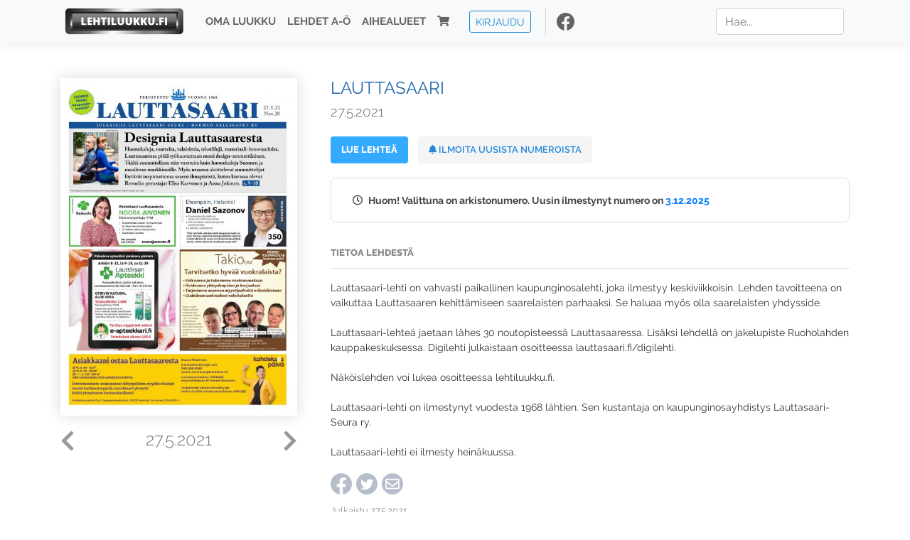

--- FILE ---
content_type: text/html; charset=UTF-8
request_url: https://www.lehtiluukku.fi/lehdet/lauttasaari/27.5.2021/280069.html
body_size: 14896
content:
<!DOCTYPE html>
<html lang="fi">
  <head>
    <meta charset="utf-8" />

    <script src="https://js.stripe.com/v3/"></script>

    <link rel="shortcut icon" href="/favicon.png" />
    <meta
      name="viewport"
      content="width=device-width, initial-scale=1, shrink-to-fit=no"
    />
    <meta name="theme-color" content="#fff" />
    <meta name="format-detection" content="telephone=no" />

    <meta name="description" content="Lue Lauttasaari netissä! Lauttasaari-lehti on vahvasti paikallinen kaupunginosalehti, joka ilmestyy keskiviikkoisin. Lehden tavoitteena on vaikuttaa Lauttasaaren kehittämiseen saarelaisten parhaaksi. Se haluaa myös olla saarelaisten yhdysside.

Lauttasaari-lehteä jaetaan lähes 30 noutopisteessä Lauttasaaressa. Lisäksi lehdellä on jakelupiste Ruoholahden kauppakeskuksessa. Digilehti julkaistaan osoitteessa lauttasaari.fi/digilehti. 

Näköislehden voi lukea osoitteessa lehtiluukku.fi. 

Lauttasaari-lehti on ilmestynyt vuodesta 1968 lähtien. Sen kustantaja on kaupunginosayhdistys Lauttasaari-Seura ry. 

Lauttasaari-lehti ei ilmesty heinäkuussa.
Avainsanat: digilehti, näköislehti, irtonumero, tilaus, Lauttasaari" />

    <meta property="og:title" content="Lauttasaari 27.5.2021 - Lehtiluukku.fi" />
    <meta property="og:description" content="Lue Lauttasaari netissä! Lauttasaari-lehti on vahvasti paikallinen kaupunginosalehti, joka ilmestyy keskiviikkoisin. Lehden tavoitteena on vaikuttaa Lauttasaaren kehittämiseen saarelaisten parhaaksi. Se haluaa myös olla saarelaisten yhdysside.

Lauttasaari-lehteä jaetaan lähes 30 noutopisteessä Lauttasaaressa. Lisäksi lehdellä on jakelupiste Ruoholahden kauppakeskuksessa. Digilehti julkaistaan osoitteessa lauttasaari.fi/digilehti. 

Näköislehden voi lukea osoitteessa lehtiluukku.fi. 

Lauttasaari-lehti on ilmestynyt vuodesta 1968 lähtien. Sen kustantaja on kaupunginosayhdistys Lauttasaari-Seura ry. 

Lauttasaari-lehti ei ilmesty heinäkuussa.
Avainsanat: digilehti, näköislehti, irtonumero, tilaus, Lauttasaari" />
        <meta property="og:image" content="https://covers.lehtiluukku.fi/some/cover/280069" />
         <meta property="og:url" content="https://www.lehtiluukku.fi/lehdet/lauttasaari/27.5.2021/280069.html?utm_source=lehtiluukku&utm_medium=share&utm_campaign=share" />
    
    <script>
      var ll_ts_layout =  null;
    </script>

    <link rel="stylesheet" href="/assets/fa/css/all.css" />
    <link href="/css/fonts.css" rel="stylesheet" type="text/css" />
    <link rel="stylesheet" href="/assets/bootstrap/css/bootstrap.min.css" />
    <script src="/assets/jquery/jquery-3.4.1.min.js"></script>

    <!-- <script src="https://cdnjs.cloudflare.com/ajax/libs/popper.js/1.14.7/umd/popper.min.js" integrity="sha384-UO2eT0CpHqdSJQ6hJty5KVphtPhzWj9WO1clHTMGa3JDZwrnQq4sF86dIHNDz0W1" crossorigin="anonymous"></script> -->
    <script
      src="https://cdnjs.cloudflare.com/ajax/libs/popper.js/1.16.1/umd/popper.min.js"
      integrity="sha512-ubuT8Z88WxezgSqf3RLuNi5lmjstiJcyezx34yIU2gAHonIi27Na7atqzUZCOoY4CExaoFumzOsFQ2Ch+I/HCw=="
      crossorigin="anonymous"
    ></script>

    <script src="/assets/bootstrap/js/bootstrap.min.js"></script>
    <script src="/js/jquery.bootstrap-autohidingnavbar.min.js"></script>
    <script src="/js/site.js?1010"></script>
    <script src="/js/jquery.unveil.js"></script>

    <link rel="stylesheet" href="/css/style.css?34" />

    <title>Lauttasaari 27.5.2021 - Lehtiluukku.fi</title>
    <link
      rel="stylesheet"
      href="/js/cookieconsent.css"
      media="print"
      onload="this.media='all'"
    />


<!-- Google tag (gtag.js) -->
<script async src="https://www.googletagmanager.com/gtag/js?id=G-7BEV4VF97D" type="text/plain" data-cookiecategory="analytics"></script>
<script>
  window.dataLayer = window.dataLayer || [];
  function gtag(){dataLayer.push(arguments);}
  gtag('js', new Date());

  gtag('config', 'G-7BEV4VF97D');
</script>



  </head>
  <body class="issue">
    <div class="site-wrapper">
           <div class="container-full navbar-container">

        <nav class="navbar fixed-top navbar-expand-md navbar-light bg-light">

          <div class='container'>

            <a class="navbar-brand" href="/"><img src='/img/logo_round.svg' alt='Lehtiluukku.fi' class='site-logo logo-compact'><img src='/img/top-logo-xl.png' alt='Lehtiluukku.fi' class='site-logo logo-full'></a>
            <button class="navbar-toggler" type="button" data-toggle="collapse" data-target="#navbarSupportedContent" aria-controls="navbarSupportedContent" aria-expanded="false" aria-label="Toggle navigation">
                <span class="navbar-toggler-icon"></span>
            </button>

            <div class="collapse navbar-collapse" id="navbarSupportedContent">
              <ul class="navbar-nav mr-auto">
                <li class="nav-item">
                  <a class="nav-link" href="/oma-luukku">Oma luukku</a>
                </li>
                <li class="nav-item">
                  <a class="nav-link" href="/lehdet">Lehdet A-Ö</a>
                </li>
                <li class="nav-item">
                  <a class="nav-link" href="/aihealueet">Aihealueet</a>
                </li>
                <li class="nav-item d-lg-none">
                  <a class="nav-link" href="/haku">Haku</a>
                </li>
                <li class="nav-item">
                  <a class="nav-link" href="/ostoskori"><span class='d-md-none'>Ostoskori &nbsp;</span><i class="fas fa-shopping-cart"></i><span class='cart-badge ll-badge' style='opacity: 0;'>0</span></a>
                </li>

                <li class="nav-item nav-item-button">
    <a href='/kirjaudu' class='btn btn-outline-primary btn-outline-ll btn-sm top-menu-login-button'>Kirjaudu</a>
</li>


                <li class='nav-item social'>
                  <a href='https://www.facebook.com/lehtiluukku.fi' target='_blank'><img src='/img/social_facebook_dark.svg'></a>
                </li>

              </ul>
              <form class="form-inline my-2 my-lg-0 d-none d-lg-block search-helper" data-title-id='483'>
                <input class="form-control mr-sm-2 search-input" type="search" placeholder="Hae..." aria-label="Haku">
                <div class="search-suggestions" style="display: none;">
                  <ul>
                  </ul>
                </div>
              </form>
            </div>

          </div>

        </nav>

    </div>

    <div class="navbar-spacer"></div>
       <div class='container single-issue'>      <div class="row">
        <div class="col-md-4">
          <div class='cover-area'>
            <a alt='Avaa lehti' href='/lue/lauttasaari/27.5.2021/280069.html'>
              <div class='cover-container'>
                <img class='cover' src='https://covers.lehtiluukku.fi/ec/280/280069_big.jpg'>
                <div class='cover-shade'></div>
                <span style='opacity: 0;' class='btn btn-pri btn-ll uc cover-action-button'>Avaa lehti</span>
              </div>
            </a>
            <div class='issue-number'>
              <a href='/lehdet/lauttasaari/3.6.2021/280690.html' class='issue-change issue-next'><i class="fas fa-chevron-left"></i></a>              <a href='/lehdet/lauttasaari/20.5.2021/279466.html' class='issue-change issue-prev'><i class="fas fa-chevron-right"></i></a>              <h1>27.5.2021</h1>
            </div>

          </div>
        </div>

        <div class='container section-divider d-md-none'></div>

        <div class="col-md-8 info-column">

          <h1 class='issue-title-name'>Lauttasaari</h1>
          <h2>27.5.2021</h2>

                    <button data-href='/lue/lauttasaari/27.5.2021/280069.html' class='btn btn-ll issue-action-button issue-main-action link-button'>Lue lehteä</button>
                    <button class='btn btn-ll issue-action-button issue-main-action issue-notify-button ' data-title-id='483'>
            <span class='label-enable'><i class='fas fa-bell'></i> Ilmoita uusista numeroista</span>
            <span class='label-disable'><i class='fas fa-bell-slash'></i> Älä ilmoita uusista numeroista</span>
          </button>
          
          <div class='notice archived-issue-notice'><i class="icon far fa-clock"></i> Huom! Valittuna on arkistonumero. Uusin ilmestynyt numero on <a href='/lehdet/lauttasaari/3.12.2025/441027.html'>3.12.2025</a></div>

          <div class='purchase-options'>
            
          </div>


          <div class='tabs-container tabbed tabs-active info-widget'>
            <ul class='tabs'>
                            <li data-id='1'>Tietoa lehdestä</li>
            </ul>
                        <div class='tab-content tab-visible' data-id='1'>
              Lauttasaari-lehti on vahvasti paikallinen kaupunginosalehti, joka ilmestyy keskiviikkoisin. Lehden tavoitteena on vaikuttaa Lauttasaaren kehittämiseen saarelaisten parhaaksi. Se haluaa myös olla saarelaisten yhdysside.<br><br>Lauttasaari-lehteä jaetaan lähes 30 noutopisteessä Lauttasaaressa. Lisäksi lehdellä on jakelupiste Ruoholahden kauppakeskuksessa. Digilehti julkaistaan osoitteessa lauttasaari.fi/digilehti. <br><br>Näköislehden voi lukea osoitteessa lehtiluukku.fi. <br><br>Lauttasaari-lehti on ilmestynyt vuodesta 1968 lähtien. Sen kustantaja on kaupunginosayhdistys Lauttasaari-Seura ry. <br><br>Lauttasaari-lehti ei ilmesty heinäkuussa.
            </div>
          </div>

          <div class='share-buttons'>
            <a href='https://www.facebook.com/sharer/sharer.php?u=https%3A%2F%2Fwww.lehtiluukku.fi%2Flehdet%2Flauttasaari%2F27.5.2021%2F280069.html%3Futm_source%3Dlehtiluukku%26utm_medium%3Dshare%26utm_campaign%3Dshare' target='_blank' onclick='return shareFB();'><img src='/img/social_facebook_dark.svg' style='width: 30px; height: 30px;'></a>
            <a href='https://www.twitter.com/share?url=https%3A%2F%2Fwww.lehtiluukku.fi%2Flehdet%2Flauttasaari%2F27.5.2021%2F280069.html%3Futm_source%3Dlehtiluukku%26utm_medium%3Dshare%26utm_campaign%3Dshare' target='_blank'><img src='/img/social_twitter.svg' style='width: 30px; height: 30px;'></a>
            <a href='mailto:?subject=&body=Lue%20Lauttasaari%2027.5.2021%20Lehtiluukkussa%3A%0Ahttps%3A%2F%2Fwww.lehtiluukku.fi%2Flehdet%2Flauttasaari%2F27.5.2021%2F280069.html'><img src='/img/social_mail.svg' style='width: 30px; height: 30px;'></a>
          </div>


          <div class='meta-data'>
            <h4>Julkaistu 27.5.2021</h4>
            <h4>Kustantaja: <a href="/kustantajat/lauttasaari-seura-ry">Lauttasaari-Seura ry</a></h4>
          </div>

        </div>
      </div>

<script>


function shareFB() {

    var url = 'https://www.facebook.com/sharer.php?display=popup&u=' + window.location.href;


url = 'https://www.facebook.com/sharer.php?display=popup&u=https%3A%2F%2Fwww.lehtiluukku.fi%2Flehdet%2Flauttasaari%2F27.5.2021%2F280069.html%3Futm_source%3Dlehtiluukku%26utm_medium%3Dshare%26utm_campaign%3Dshare';


    var options = 'toolbar=0,status=0,resizable=1,width=626,height=436';
    window.open(url,'sharer',options);

    return false;

}

function llActivateSubscriptionCode(title, code, callback) {

  var body = $('<div></div>');

  var captcha = $('.ll-s-captcha').val();

  $.getJSON('/ajax?h=activate_code', {title: title, code: code, captcha: captcha})
  .done(function(data) {

    if (callback) callback();

    if (data.ok) {
      if (data.reload) {
        location.reload();
      } else if (data.redirect) {
        location = data.redirect;
      }

    } else {
      body.html(data.error);
      llModalAlert('Ilmoitus', body);
    }

    grecaptcha && grecaptcha.reset();
    $('.ll-captcha-defer').removeClass('ll-captcha-defer-show');
    $('.g-recaptcha').show();

  })
  .fail(function() {
    console.log('fail');
    llModalAlert('Kiitos!', body);
  })


}

$(function() {

  var notifyButton = $('button.issue-notify-button');
  var titleId = notifyButton.attr('data-title-id');
  var titleName = $('.issue-title-name').text().replace(/[\u00A0-\u9999<>\&]/gim, function(i) {
    return '&#'+i.charCodeAt(0)+';';
  });;
  notifyButton.on('click', function() {
    if (notifyButton.hasClass('enabled')) {
      $.getJSON('/ajax?h=set_notification', {'title_id': titleId, 'enable': 0})
      .done(function() {
        notifyButton.removeClass('enabled');        
      });
    } else {
      $.getJSON('/ajax?h=set_notification', {'title_id': titleId, 'enable': 1})
      .done(function(data) {
        if (data.ok) {
          notifyButton.addClass('enabled');
          llModalAlert('Kiitos!', 'Saat jatkossa sähköpostilla ilmoituksen lehden <b>' + titleName + '</b> uuden numeron ilmestymisestä.');
        } else {
          llNeedsLogin();
        }
      });
    }
  });

  var showLink =  $('a.show-subscription-options');
  showLink.on('click', function(e) {
    $('.subscription-options-wrapper').fadeIn();
    showLink.hide();
    return false;
  })


});


</script>
</div><div class='section-divider'></div><div class='container title-archive clearfix'><h1 class='mini-header'>Arkistonumerot</h1><div class='archive-section  expanded' ><ul class='archive-list clearfix'><li><a title='Avaa lehti' href='/lehdet/lauttasaari/3.12.2025/441027.html'><div class='cover-container'>  <img class='cover lazy' data-src='https://covers.lehtiluukku.fi/ec/441/441027.jpg'></div></a><div class='issue-number'>3.12.2025</div></li><li><a title='Avaa lehti' href='/lehdet/lauttasaari/26.11.2025/440169.html'><div class='cover-container'>  <img class='cover lazy' data-src='https://covers.lehtiluukku.fi/ec/440/440169.jpg'></div></a><div class='issue-number'>26.11.2025</div></li><li><a title='Avaa lehti' href='/lehdet/lauttasaari/19.11.2025/439290.html'><div class='cover-container'>  <img class='cover lazy' data-src='https://covers.lehtiluukku.fi/ec/439/439290.jpg'></div></a><div class='issue-number'>19.11.2025</div></li><li><a title='Avaa lehti' href='/lehdet/lauttasaari/12.11.2025/438478.html'><div class='cover-container'>  <img class='cover lazy' data-src='https://covers.lehtiluukku.fi/ec/438/438478.jpg'></div></a><div class='issue-number'>12.11.2025</div></li><li><a title='Avaa lehti' href='/lehdet/lauttasaari/5.11.2025/437665.html'><div class='cover-container'>  <img class='cover lazy' data-src='https://covers.lehtiluukku.fi/ec/437/437665.jpg'></div></a><div class='issue-number'>5.11.2025</div></li><li><a title='Avaa lehti' href='/lehdet/lauttasaari/29.10.2025/436908.html'><div class='cover-container'>  <img class='cover lazy' data-src='https://covers.lehtiluukku.fi/ec/436/436908.jpg'></div></a><div class='issue-number'>29.10.2025</div></li><li><a title='Avaa lehti' href='/lehdet/lauttasaari/22.10.2025/436127.html'><div class='cover-container'>  <img class='cover lazy' data-src='https://covers.lehtiluukku.fi/ec/436/436127.jpg'></div></a><div class='issue-number'>22.10.2025</div></li><li><a title='Avaa lehti' href='/lehdet/lauttasaari/15.10.2025/435312.html'><div class='cover-container'>  <img class='cover lazy' data-src='https://covers.lehtiluukku.fi/ec/435/435312.jpg'></div></a><div class='issue-number'>15.10.2025</div></li><li><a title='Avaa lehti' href='/lehdet/lauttasaari/8.10.2025/434443.html'><div class='cover-container'>  <img class='cover lazy' data-src='https://covers.lehtiluukku.fi/ec/434/434443.jpg'></div></a><div class='issue-number'>8.10.2025</div></li><li><a title='Avaa lehti' href='/lehdet/lauttasaari/1.10.2025/433595.html'><div class='cover-container'>  <img class='cover lazy' data-src='https://covers.lehtiluukku.fi/ec/433/433595.jpg'></div></a><div class='issue-number'>1.10.2025</div></li><li><a title='Avaa lehti' href='/lehdet/lauttasaari/24.9.2025/432779.html'><div class='cover-container'>  <img class='cover lazy' data-src='https://covers.lehtiluukku.fi/ec/432/432779.jpg'></div></a><div class='issue-number'>24.9.2025</div></li><li><a title='Avaa lehti' href='/lehdet/lauttasaari/17.9.2025/431966.html'><div class='cover-container'>  <img class='cover lazy' data-src='https://covers.lehtiluukku.fi/ec/431/431966.jpg'></div></a><div class='issue-number'>17.9.2025</div></li><li><a title='Avaa lehti' href='/lehdet/lauttasaari/10.9.2025/431014.html'><div class='cover-container'>  <img class='cover lazy' data-src='https://covers.lehtiluukku.fi/ec/431/431014.jpg'></div></a><div class='issue-number'>10.9.2025</div></li><li><a title='Avaa lehti' href='/lehdet/lauttasaari/3.9.2025/430062.html'><div class='cover-container'>  <img class='cover lazy' data-src='https://covers.lehtiluukku.fi/ec/430/430062.jpg'></div></a><div class='issue-number'>3.9.2025</div></li><li><a title='Avaa lehti' href='/lehdet/lauttasaari/27.8.2025/429278.html'><div class='cover-container'>  <img class='cover lazy' data-src='https://covers.lehtiluukku.fi/ec/429/429278.jpg'></div></a><div class='issue-number'>27.8.2025</div></li><li><a title='Avaa lehti' href='/lehdet/lauttasaari/20.8.2025/428428.html'><div class='cover-container'>  <img class='cover lazy' data-src='https://covers.lehtiluukku.fi/ec/428/428428.jpg'></div></a><div class='issue-number'>20.8.2025</div></li><li><a title='Avaa lehti' href='/lehdet/lauttasaari/13.8.2025/427636.html'><div class='cover-container'>  <img class='cover lazy' data-src='https://covers.lehtiluukku.fi/ec/427/427636.jpg'></div></a><div class='issue-number'>13.8.2025</div></li><li><a title='Avaa lehti' href='/lehdet/lauttasaari/6.8.2025/426847.html'><div class='cover-container'>  <img class='cover lazy' data-src='https://covers.lehtiluukku.fi/ec/426/426847.jpg'></div></a><div class='issue-number'>6.8.2025</div></li><li><a title='Avaa lehti' href='/lehdet/lauttasaari/30.7.2025/426122.html'><div class='cover-container'>  <img class='cover lazy' data-src='https://covers.lehtiluukku.fi/ec/426/426122.jpg'></div></a><div class='issue-number'>30.7.2025</div></li><li><a title='Avaa lehti' href='/lehdet/lauttasaari/18.6.2025/421717.html'><div class='cover-container'>  <img class='cover lazy' data-src='https://covers.lehtiluukku.fi/ec/421/421717.jpg'></div></a><div class='issue-number'>18.6.2025</div></li><li><a title='Avaa lehti' href='/lehdet/lauttasaari/11.6.2025/420874.html'><div class='cover-container'>  <img class='cover lazy' data-src='https://covers.lehtiluukku.fi/ec/420/420874.jpg'></div></a><div class='issue-number'>11.6.2025</div></li><li><a title='Avaa lehti' href='/lehdet/lauttasaari/4.6.2025/419934.html'><div class='cover-container'>  <img class='cover lazy' data-src='https://covers.lehtiluukku.fi/ec/419/419934.jpg'></div></a><div class='issue-number'>4.6.2025</div></li><li><a title='Avaa lehti' href='/lehdet/lauttasaari/28.5.2025/419240.html'><div class='cover-container'>  <img class='cover lazy' data-src='https://covers.lehtiluukku.fi/ec/419/419240.jpg'></div></a><div class='issue-number'>28.5.2025</div></li><li><a title='Avaa lehti' href='/lehdet/lauttasaari/21.5.2025/418414.html'><div class='cover-container'>  <img class='cover lazy' data-src='https://covers.lehtiluukku.fi/ec/418/418414.jpg'></div></a><div class='issue-number'>21.5.2025</div></li><li><a title='Avaa lehti' href='/lehdet/lauttasaari/14.5.2025/417579.html'><div class='cover-container'>  <img class='cover lazy' data-src='https://covers.lehtiluukku.fi/ec/417/417579.jpg'></div></a><div class='issue-number'>14.5.2025</div></li><li><a title='Avaa lehti' href='/lehdet/lauttasaari/7.5.2025/416817.html'><div class='cover-container'>  <img class='cover lazy' data-src='https://covers.lehtiluukku.fi/ec/416/416817.jpg'></div></a><div class='issue-number'>7.5.2025</div></li><li><a title='Avaa lehti' href='/lehdet/lauttasaari/30.4.2025/416192.html'><div class='cover-container'>  <img class='cover lazy' data-src='https://covers.lehtiluukku.fi/ec/416/416192.jpg'></div></a><div class='issue-number'>30.4.2025</div></li><li><a title='Avaa lehti' href='/lehdet/lauttasaari/23.4.2025/415603.html'><div class='cover-container'>  <img class='cover lazy' data-src='https://covers.lehtiluukku.fi/ec/415/415603.jpg'></div></a><div class='issue-number'>23.4.2025</div></li><li><a title='Avaa lehti' href='/lehdet/lauttasaari/16.4.2025/414931.html'><div class='cover-container'>  <img class='cover lazy' data-src='https://covers.lehtiluukku.fi/ec/414/414931.jpg'></div></a><div class='issue-number'>16.4.2025</div></li><li><a title='Avaa lehti' href='/lehdet/lauttasaari/9.4.2025/414186.html'><div class='cover-container'>  <img class='cover lazy' data-src='https://covers.lehtiluukku.fi/ec/414/414186.jpg'></div></a><div class='issue-number'>9.4.2025</div></li><li><a title='Avaa lehti' href='/lehdet/lauttasaari/2.4.2025/413349.html'><div class='cover-container'>  <img class='cover lazy' data-src='https://covers.lehtiluukku.fi/ec/413/413349.jpg'></div></a><div class='issue-number'>2.4.2025</div></li><li><a title='Avaa lehti' href='/lehdet/lauttasaari/26.3.2025/412551.html'><div class='cover-container'>  <img class='cover lazy' data-src='https://covers.lehtiluukku.fi/ec/412/412551.jpg'></div></a><div class='issue-number'>26.3.2025</div></li><li><a title='Avaa lehti' href='/lehdet/lauttasaari/19.3.2025/411796.html'><div class='cover-container'>  <img class='cover lazy' data-src='https://covers.lehtiluukku.fi/ec/411/411796.jpg'></div></a><div class='issue-number'>19.3.2025</div></li><li><a title='Avaa lehti' href='/lehdet/lauttasaari/12.3.2025/410992.html'><div class='cover-container'>  <img class='cover lazy' data-src='https://covers.lehtiluukku.fi/ec/410/410992.jpg'></div></a><div class='issue-number'>12.3.2025</div></li><li><a title='Avaa lehti' href='/lehdet/lauttasaari/5.3.2025/410365.html'><div class='cover-container'>  <img class='cover lazy' data-src='https://covers.lehtiluukku.fi/ec/410/410365.jpg'></div></a><div class='issue-number'>5.3.2025</div></li><li><a title='Avaa lehti' href='/lehdet/lauttasaari/26.2.2025/409628.html'><div class='cover-container'>  <img class='cover lazy' data-src='https://covers.lehtiluukku.fi/ec/409/409628.jpg'></div></a><div class='issue-number'>26.2.2025</div></li><li><a title='Avaa lehti' href='/lehdet/lauttasaari/19.2.2025/406058.html'><div class='cover-container'>  <img class='cover lazy' data-src='https://covers.lehtiluukku.fi/ec/406/406058.jpg'></div></a><div class='issue-number'>19.2.2025</div></li><li><a title='Avaa lehti' href='/lehdet/lauttasaari/12.2.2025/405314.html'><div class='cover-container'>  <img class='cover lazy' data-src='https://covers.lehtiluukku.fi/ec/405/405314.jpg'></div></a><div class='issue-number'>12.2.2025</div></li><li><a title='Avaa lehti' href='/lehdet/lauttasaari/5.2.2025/404585.html'><div class='cover-container'>  <img class='cover lazy' data-src='https://covers.lehtiluukku.fi/ec/404/404585.jpg'></div></a><div class='issue-number'>5.2.2025</div></li><li><a title='Avaa lehti' href='/lehdet/lauttasaari/29.1.2025/403916.html'><div class='cover-container'>  <img class='cover lazy' data-src='https://covers.lehtiluukku.fi/ec/403/403916.jpg'></div></a><div class='issue-number'>29.1.2025</div></li><li><a title='Avaa lehti' href='/lehdet/lauttasaari/22.1.2025/403034.html'><div class='cover-container'>  <img class='cover lazy' data-src='https://covers.lehtiluukku.fi/ec/403/403034.jpg'></div></a><div class='issue-number'>22.1.2025</div></li><li><a title='Avaa lehti' href='/lehdet/lauttasaari/15.1.2025/402363.html'><div class='cover-container'>  <img class='cover lazy' data-src='https://covers.lehtiluukku.fi/ec/402/402363.jpg'></div></a><div class='issue-number'>15.1.2025</div></li><li><a title='Avaa lehti' href='/lehdet/lauttasaari/8.1.2025/401594.html'><div class='cover-container'>  <img class='cover lazy' data-src='https://covers.lehtiluukku.fi/ec/401/401594.jpg'></div></a><div class='issue-number'>8.1.2025</div></li></ul></div><div class='archive-section-toggle  expanded' data-section-id='2024'>2024 <i class='fas fa-angle-right arr-right'></i><i class='fas fa-angle-down arr-down'></i></div><div class='archive-section collapsible expanded' data-section-id='2024'><ul class='archive-list clearfix'><li><a title='Avaa lehti' href='/lehdet/lauttasaari/18.12.2024/399915.html'><div class='cover-container'>  <img class='cover lazy' data-src='https://covers.lehtiluukku.fi/ec/399/399915.jpg'></div></a><div class='issue-number'>18.12.2024</div></li><li><a title='Avaa lehti' href='/lehdet/lauttasaari/11.12.2024/399174.html'><div class='cover-container'>  <img class='cover lazy' data-src='https://covers.lehtiluukku.fi/ec/399/399174.jpg'></div></a><div class='issue-number'>11.12.2024</div></li><li><a title='Avaa lehti' href='/lehdet/lauttasaari/4.12.2024/398453.html'><div class='cover-container'>  <img class='cover lazy' data-src='https://covers.lehtiluukku.fi/ec/398/398453.jpg'></div></a><div class='issue-number'>4.12.2024</div></li><li><a title='Avaa lehti' href='/lehdet/lauttasaari/27.11.2024/397694.html'><div class='cover-container'>  <img class='cover lazy' data-src='https://covers.lehtiluukku.fi/ec/397/397694.jpg'></div></a><div class='issue-number'>27.11.2024</div></li><li><a title='Avaa lehti' href='/lehdet/lauttasaari/20.11.2024/396913.html'><div class='cover-container'>  <img class='cover lazy' data-src='https://covers.lehtiluukku.fi/ec/396/396913.jpg'></div></a><div class='issue-number'>20.11.2024</div></li><li><a title='Avaa lehti' href='/lehdet/lauttasaari/13.11.2024/396154.html'><div class='cover-container'>  <img class='cover lazy' data-src='https://covers.lehtiluukku.fi/ec/396/396154.jpg'></div></a><div class='issue-number'>13.11.2024</div></li><li><a title='Avaa lehti' href='/lehdet/lauttasaari/6.11.2024/395394.html'><div class='cover-container'>  <img class='cover lazy' data-src='https://covers.lehtiluukku.fi/ec/395/395394.jpg'></div></a><div class='issue-number'>6.11.2024</div></li><li><a title='Avaa lehti' href='/lehdet/lauttasaari/30.10.2024/394672.html'><div class='cover-container'>  <img class='cover lazy' data-src='https://covers.lehtiluukku.fi/ec/394/394672.jpg'></div></a><div class='issue-number'>30.10.2024</div></li><li><a title='Avaa lehti' href='/lehdet/lauttasaari/23.10.2024/393927.html'><div class='cover-container'>  <img class='cover lazy' data-src='https://covers.lehtiluukku.fi/ec/393/393927.jpg'></div></a><div class='issue-number'>23.10.2024</div></li><li><a title='Avaa lehti' href='/lehdet/lauttasaari/16.10.2024/393199.html'><div class='cover-container'>  <img class='cover lazy' data-src='https://covers.lehtiluukku.fi/ec/393/393199.jpg'></div></a><div class='issue-number'>16.10.2024</div></li><li><a title='Avaa lehti' href='/lehdet/lauttasaari/9.10.2024/392456.html'><div class='cover-container'>  <img class='cover lazy' data-src='https://covers.lehtiluukku.fi/ec/392/392456.jpg'></div></a><div class='issue-number'>9.10.2024</div></li><li><a title='Avaa lehti' href='/lehdet/lauttasaari/2.10.2024/391675.html'><div class='cover-container'>  <img class='cover lazy' data-src='https://covers.lehtiluukku.fi/ec/391/391675.jpg'></div></a><div class='issue-number'>2.10.2024</div></li><li><a title='Avaa lehti' href='/lehdet/lauttasaari/25.9.2024/390909.html'><div class='cover-container'>  <img class='cover lazy' data-src='https://covers.lehtiluukku.fi/ec/390/390909.jpg'></div></a><div class='issue-number'>25.9.2024</div></li><li><a title='Avaa lehti' href='/lehdet/lauttasaari/18.9.2024/390161.html'><div class='cover-container'>  <img class='cover lazy' data-src='https://covers.lehtiluukku.fi/ec/390/390161.jpg'></div></a><div class='issue-number'>18.9.2024</div></li><li><a title='Avaa lehti' href='/lehdet/lauttasaari/11.9.2024/389415.html'><div class='cover-container'>  <img class='cover lazy' data-src='https://covers.lehtiluukku.fi/ec/389/389415.jpg'></div></a><div class='issue-number'>11.9.2024</div></li><li><a title='Avaa lehti' href='/lehdet/lauttasaari/4.9.2024/388655.html'><div class='cover-container'>  <img class='cover lazy' data-src='https://covers.lehtiluukku.fi/ec/388/388655.jpg'></div></a><div class='issue-number'>4.9.2024</div></li><li><a title='Avaa lehti' href='/lehdet/lauttasaari/28.8.2024/387927.html'><div class='cover-container'>  <img class='cover lazy' data-src='https://covers.lehtiluukku.fi/ec/387/387927.jpg'></div></a><div class='issue-number'>28.8.2024</div></li><li><a title='Avaa lehti' href='/lehdet/lauttasaari/21.8.2024/387174.html'><div class='cover-container'>  <img class='cover lazy' data-src='https://covers.lehtiluukku.fi/ec/387/387174.jpg'></div></a><div class='issue-number'>21.8.2024</div></li><li><a title='Avaa lehti' href='/lehdet/lauttasaari/14.8.2024/386461.html'><div class='cover-container'>  <img class='cover lazy' data-src='https://covers.lehtiluukku.fi/ec/386/386461.jpg'></div></a><div class='issue-number'>14.8.2024</div></li><li><a title='Avaa lehti' href='/lehdet/lauttasaari/7.8.2024/385734.html'><div class='cover-container'>  <img class='cover lazy' data-src='https://covers.lehtiluukku.fi/ec/385/385734.jpg'></div></a><div class='issue-number'>7.8.2024</div></li><li><a title='Avaa lehti' href='/lehdet/lauttasaari/31.7.2024/385056.html'><div class='cover-container'>  <img class='cover lazy' data-src='https://covers.lehtiluukku.fi/ec/385/385056.jpg'></div></a><div class='issue-number'>31.7.2024</div></li><li><a title='Avaa lehti' href='/lehdet/lauttasaari/19.6.2024/381030.html'><div class='cover-container'>  <img class='cover lazy' data-src='https://covers.lehtiluukku.fi/ec/381/381030.jpg'></div></a><div class='issue-number'>19.6.2024</div></li><li><a title='Avaa lehti' href='/lehdet/lauttasaari/12.6.2024/380287.html'><div class='cover-container'>  <img class='cover lazy' data-src='https://covers.lehtiluukku.fi/ec/380/380287.jpg'></div></a><div class='issue-number'>12.6.2024</div></li><li><a title='Avaa lehti' href='/lehdet/lauttasaari/5.6.2024/379525.html'><div class='cover-container'>  <img class='cover lazy' data-src='https://covers.lehtiluukku.fi/ec/379/379525.jpg'></div></a><div class='issue-number'>5.6.2024</div></li><li><a title='Avaa lehti' href='/lehdet/lauttasaari/29.5.2024/378694.html'><div class='cover-container'>  <img class='cover lazy' data-src='https://covers.lehtiluukku.fi/ec/378/378694.jpg'></div></a><div class='issue-number'>29.5.2024</div></li><li><a title='Avaa lehti' href='/lehdet/lauttasaari/22.5.2024/377970.html'><div class='cover-container'>  <img class='cover lazy' data-src='https://covers.lehtiluukku.fi/ec/377/377970.jpg'></div></a><div class='issue-number'>22.5.2024</div></li><li><a title='Avaa lehti' href='/lehdet/lauttasaari/15.5.2024/377195.html'><div class='cover-container'>  <img class='cover lazy' data-src='https://covers.lehtiluukku.fi/ec/377/377195.jpg'></div></a><div class='issue-number'>15.5.2024</div></li><li><a title='Avaa lehti' href='/lehdet/lauttasaari/8.5.2024/376530.html'><div class='cover-container'>  <img class='cover lazy' data-src='https://covers.lehtiluukku.fi/ec/376/376530.jpg'></div></a><div class='issue-number'>8.5.2024</div></li><li><a title='Avaa lehti' href='/lehdet/lauttasaari/1.5.2024/375845.html'><div class='cover-container'>  <img class='cover lazy' data-src='https://covers.lehtiluukku.fi/ec/375/375845.jpg'></div></a><div class='issue-number'>1.5.2024</div></li><li><a title='Avaa lehti' href='/lehdet/lauttasaari/24.4.2024/374854.html'><div class='cover-container'>  <img class='cover lazy' data-src='https://covers.lehtiluukku.fi/ec/374/374854.jpg'></div></a><div class='issue-number'>24.4.2024</div></li><li><a title='Avaa lehti' href='/lehdet/lauttasaari/17.4.2024/374255.html'><div class='cover-container'>  <img class='cover lazy' data-src='https://covers.lehtiluukku.fi/ec/374/374255.jpg'></div></a><div class='issue-number'>17.4.2024</div></li><li><a title='Avaa lehti' href='/lehdet/lauttasaari/10.4.2024/373618.html'><div class='cover-container'>  <img class='cover lazy' data-src='https://covers.lehtiluukku.fi/ec/373/373618.jpg'></div></a><div class='issue-number'>10.4.2024</div></li><li><a title='Avaa lehti' href='/lehdet/lauttasaari/3.4.2024/373081.html'><div class='cover-container'>  <img class='cover lazy' data-src='https://covers.lehtiluukku.fi/ec/373/373081.jpg'></div></a><div class='issue-number'>3.4.2024</div></li><li><a title='Avaa lehti' href='/lehdet/lauttasaari/27.3.2024/372480.html'><div class='cover-container'>  <img class='cover lazy' data-src='https://covers.lehtiluukku.fi/ec/372/372480.jpg'></div></a><div class='issue-number'>27.3.2024</div></li><li><a title='Avaa lehti' href='/lehdet/lauttasaari/20.3.2024/371863.html'><div class='cover-container'>  <img class='cover lazy' data-src='https://covers.lehtiluukku.fi/ec/371/371863.jpg'></div></a><div class='issue-number'>20.3.2024</div></li><li><a title='Avaa lehti' href='/lehdet/lauttasaari/13.3.2024/371249.html'><div class='cover-container'>  <img class='cover lazy' data-src='https://covers.lehtiluukku.fi/ec/371/371249.jpg'></div></a><div class='issue-number'>13.3.2024</div></li><li><a title='Avaa lehti' href='/lehdet/lauttasaari/6.3.2024/370624.html'><div class='cover-container'>  <img class='cover lazy' data-src='https://covers.lehtiluukku.fi/ec/370/370624.jpg'></div></a><div class='issue-number'>6.3.2024</div></li><li><a title='Avaa lehti' href='/lehdet/lauttasaari/28.2.2024/370009.html'><div class='cover-container'>  <img class='cover lazy' data-src='https://covers.lehtiluukku.fi/ec/370/370009.jpg'></div></a><div class='issue-number'>28.2.2024</div></li><li><a title='Avaa lehti' href='/lehdet/lauttasaari/14.2.2024/368773.html'><div class='cover-container'>  <img class='cover lazy' data-src='https://covers.lehtiluukku.fi/ec/368/368773.jpg'></div></a><div class='issue-number'>14.2.2024</div></li><li><a title='Avaa lehti' href='/lehdet/lauttasaari/7.2.2024/368128.html'><div class='cover-container'>  <img class='cover lazy' data-src='https://covers.lehtiluukku.fi/ec/368/368128.jpg'></div></a><div class='issue-number'>7.2.2024</div></li><li><a title='Avaa lehti' href='/lehdet/lauttasaari/31.1.2024/367508.html'><div class='cover-container'>  <img class='cover lazy' data-src='https://covers.lehtiluukku.fi/ec/367/367508.jpg'></div></a><div class='issue-number'>31.1.2024</div></li><li><a title='Avaa lehti' href='/lehdet/lauttasaari/24.1.2024/366908.html'><div class='cover-container'>  <img class='cover lazy' data-src='https://covers.lehtiluukku.fi/ec/366/366908.jpg'></div></a><div class='issue-number'>24.1.2024</div></li><li><a title='Avaa lehti' href='/lehdet/lauttasaari/17.1.2024/366251.html'><div class='cover-container'>  <img class='cover lazy' data-src='https://covers.lehtiluukku.fi/ec/366/366251.jpg'></div></a><div class='issue-number'>17.1.2024</div></li><li><a title='Avaa lehti' href='/lehdet/lauttasaari/10.1.2024/365584.html'><div class='cover-container'>  <img class='cover lazy' data-src='https://covers.lehtiluukku.fi/ec/365/365584.jpg'></div></a><div class='issue-number'>10.1.2024</div></li><li><a title='Avaa lehti' href='/lehdet/lauttasaari/3.1.2024/364944.html'><div class='cover-container'>  <img class='cover lazy' data-src='https://covers.lehtiluukku.fi/ec/364/364944.jpg'></div></a><div class='issue-number'>3.1.2024</div></li></ul></div><div class='archive-section-toggle  expanded' data-section-id='2023'>2023 <i class='fas fa-angle-right arr-right'></i><i class='fas fa-angle-down arr-down'></i></div><div class='archive-section collapsible expanded' data-section-id='2023'><ul class='archive-list clearfix'><li><a title='Avaa lehti' href='/lehdet/lauttasaari/20.12.2023/364063.html'><div class='cover-container'>  <img class='cover lazy' data-src='https://covers.lehtiluukku.fi/ec/364/364063.jpg'></div></a><div class='issue-number'>20.12.2023</div></li><li><a title='Avaa lehti' href='/lehdet/lauttasaari/13.12.2023/363411.html'><div class='cover-container'>  <img class='cover lazy' data-src='https://covers.lehtiluukku.fi/ec/363/363411.jpg'></div></a><div class='issue-number'>13.12.2023</div></li><li><a title='Avaa lehti' href='/lehdet/lauttasaari/7.12.2023/362798.html'><div class='cover-container'>  <img class='cover lazy' data-src='https://covers.lehtiluukku.fi/ec/362/362798.jpg'></div></a><div class='issue-number'>7.12.2023</div></li><li><a title='Avaa lehti' href='/lehdet/lauttasaari/29.11.2023/362130.html'><div class='cover-container'>  <img class='cover lazy' data-src='https://covers.lehtiluukku.fi/ec/362/362130.jpg'></div></a><div class='issue-number'>29.11.2023</div></li><li><a title='Avaa lehti' href='/lehdet/lauttasaari/22.11.2023/361447.html'><div class='cover-container'>  <img class='cover lazy' data-src='https://covers.lehtiluukku.fi/ec/361/361447.jpg'></div></a><div class='issue-number'>22.11.2023</div></li><li><a title='Avaa lehti' href='/lehdet/lauttasaari/15.11.2023/360803.html'><div class='cover-container'>  <img class='cover lazy' data-src='https://covers.lehtiluukku.fi/ec/360/360803.jpg'></div></a><div class='issue-number'>15.11.2023</div></li><li><a title='Avaa lehti' href='/lehdet/lauttasaari/8.11.2023/360119.html'><div class='cover-container'>  <img class='cover lazy' data-src='https://covers.lehtiluukku.fi/ec/360/360119.jpg'></div></a><div class='issue-number'>8.11.2023</div></li><li><a title='Avaa lehti' href='/lehdet/lauttasaari/1.11.2023/359472.html'><div class='cover-container'>  <img class='cover lazy' data-src='https://covers.lehtiluukku.fi/ec/359/359472.jpg'></div></a><div class='issue-number'>1.11.2023</div></li><li><a title='Avaa lehti' href='/lehdet/lauttasaari/25.10.2023/358818.html'><div class='cover-container'>  <img class='cover lazy' data-src='https://covers.lehtiluukku.fi/ec/358/358818.jpg'></div></a><div class='issue-number'>25.10.2023</div></li><li><a title='Avaa lehti' href='/lehdet/lauttasaari/18.10.2023/358172.html'><div class='cover-container'>  <img class='cover lazy' data-src='https://covers.lehtiluukku.fi/ec/358/358172.jpg'></div></a><div class='issue-number'>18.10.2023</div></li><li><a title='Avaa lehti' href='/lehdet/lauttasaari/11.10.2023/357535.html'><div class='cover-container'>  <img class='cover lazy' data-src='https://covers.lehtiluukku.fi/ec/357/357535.jpg'></div></a><div class='issue-number'>11.10.2023</div></li><li><a title='Avaa lehti' href='/lehdet/lauttasaari/4.10.2023/356868.html'><div class='cover-container'>  <img class='cover lazy' data-src='https://covers.lehtiluukku.fi/ec/356/356868.jpg'></div></a><div class='issue-number'>4.10.2023</div></li><li><a title='Avaa lehti' href='/lehdet/lauttasaari/27.9.2023/355538.html'><div class='cover-container'>  <img class='cover lazy' data-src='https://covers.lehtiluukku.fi/ec/355/355538.jpg'></div></a><div class='issue-number'>27.9.2023</div></li><li><a title='Avaa lehti' href='/lehdet/lauttasaari/20.9.2023/354789.html'><div class='cover-container'>  <img class='cover lazy' data-src='https://covers.lehtiluukku.fi/ec/354/354789.jpg'></div></a><div class='issue-number'>20.9.2023</div></li><li><a title='Avaa lehti' href='/lehdet/lauttasaari/13.9.2023/354168.html'><div class='cover-container'>  <img class='cover lazy' data-src='https://covers.lehtiluukku.fi/ec/354/354168.jpg'></div></a><div class='issue-number'>13.9.2023</div></li><li><a title='Avaa lehti' href='/lehdet/lauttasaari/6.9.2023/353499.html'><div class='cover-container'>  <img class='cover lazy' data-src='https://covers.lehtiluukku.fi/ec/353/353499.jpg'></div></a><div class='issue-number'>6.9.2023</div></li><li><a title='Avaa lehti' href='/lehdet/lauttasaari/30.8.2023/352811.html'><div class='cover-container'>  <img class='cover lazy' data-src='https://covers.lehtiluukku.fi/ec/352/352811.jpg'></div></a><div class='issue-number'>30.8.2023</div></li><li><a title='Avaa lehti' href='/lehdet/lauttasaari/23.8.2023/352130.html'><div class='cover-container'>  <img class='cover lazy' data-src='https://covers.lehtiluukku.fi/ec/352/352130.jpg'></div></a><div class='issue-number'>23.8.2023</div></li><li><a title='Avaa lehti' href='/lehdet/lauttasaari/16.8.2023/351431.html'><div class='cover-container'>  <img class='cover lazy' data-src='https://covers.lehtiluukku.fi/ec/351/351431.jpg'></div></a><div class='issue-number'>16.8.2023</div></li><li><a title='Avaa lehti' href='/lehdet/lauttasaari/9.8.2023/350791.html'><div class='cover-container'>  <img class='cover lazy' data-src='https://covers.lehtiluukku.fi/ec/350/350791.jpg'></div></a><div class='issue-number'>9.8.2023</div></li><li><a title='Avaa lehti' href='/lehdet/lauttasaari/2.8.2023/350180.html'><div class='cover-container'>  <img class='cover lazy' data-src='https://covers.lehtiluukku.fi/ec/350/350180.jpg'></div></a><div class='issue-number'>2.8.2023</div></li><li><a title='Avaa lehti' href='/lehdet/lauttasaari/21.6.2023/346762.html'><div class='cover-container'>  <img class='cover lazy' data-src='https://covers.lehtiluukku.fi/ec/346/346762.jpg'></div></a><div class='issue-number'>21.6.2023</div></li><li><a title='Avaa lehti' href='/lehdet/lauttasaari/14.6.2023/346124.html'><div class='cover-container'>  <img class='cover lazy' data-src='https://covers.lehtiluukku.fi/ec/346/346124.jpg'></div></a><div class='issue-number'>14.6.2023</div></li><li><a title='Avaa lehti' href='/lehdet/lauttasaari/7.6.2023/345443.html'><div class='cover-container'>  <img class='cover lazy' data-src='https://covers.lehtiluukku.fi/ec/345/345443.jpg'></div></a><div class='issue-number'>7.6.2023</div></li><li><a title='Avaa lehti' href='/lehdet/lauttasaari/31.5.2023/344790.html'><div class='cover-container'>  <img class='cover lazy' data-src='https://covers.lehtiluukku.fi/ec/344/344790.jpg'></div></a><div class='issue-number'>31.5.2023</div></li><li><a title='Avaa lehti' href='/lehdet/lauttasaari/24.5.2023/344166.html'><div class='cover-container'>  <img class='cover lazy' data-src='https://covers.lehtiluukku.fi/ec/344/344166.jpg'></div></a><div class='issue-number'>24.5.2023</div></li><li><a title='Avaa lehti' href='/lehdet/lauttasaari/16.5.2023/343437.html'><div class='cover-container'>  <img class='cover lazy' data-src='https://covers.lehtiluukku.fi/ec/343/343437.jpg'></div></a><div class='issue-number'>16.5.2023</div></li><li><a title='Avaa lehti' href='/lehdet/lauttasaari/10.5.2023/342930.html'><div class='cover-container'>  <img class='cover lazy' data-src='https://covers.lehtiluukku.fi/ec/342/342930.jpg'></div></a><div class='issue-number'>10.5.2023</div></li><li><a title='Avaa lehti' href='/lehdet/lauttasaari/3.5.2023/342104.html'><div class='cover-container'>  <img class='cover lazy' data-src='https://covers.lehtiluukku.fi/ec/342/342104.jpg'></div></a><div class='issue-number'>3.5.2023</div></li><li><a title='Avaa lehti' href='/lehdet/lauttasaari/26.4.2023/341711.html'><div class='cover-container'>  <img class='cover lazy' data-src='https://covers.lehtiluukku.fi/ec/341/341711.jpg'></div></a><div class='issue-number'>26.4.2023</div></li><li><a title='Avaa lehti' href='/lehdet/lauttasaari/19.4.2023/341048.html'><div class='cover-container'>  <img class='cover lazy' data-src='https://covers.lehtiluukku.fi/ec/341/341048.jpg'></div></a><div class='issue-number'>19.4.2023</div></li><li><a title='Avaa lehti' href='/lehdet/lauttasaari/12.4.2023/340294.html'><div class='cover-container'>  <img class='cover lazy' data-src='https://covers.lehtiluukku.fi/ec/340/340294.jpg'></div></a><div class='issue-number'>12.4.2023</div></li><li><a title='Avaa lehti' href='/lehdet/lauttasaari/5.4.2023/339871.html'><div class='cover-container'>  <img class='cover lazy' data-src='https://covers.lehtiluukku.fi/ec/339/339871.jpg'></div></a><div class='issue-number'>5.4.2023</div></li><li><a title='Avaa lehti' href='/lehdet/lauttasaari/29.3.2023/339248.html'><div class='cover-container'>  <img class='cover lazy' data-src='https://covers.lehtiluukku.fi/ec/339/339248.jpg'></div></a><div class='issue-number'>29.3.2023</div></li><li><a title='Avaa lehti' href='/lehdet/lauttasaari/22.3.2023/338132.html'><div class='cover-container'>  <img class='cover lazy' data-src='https://covers.lehtiluukku.fi/ec/338/338132.jpg'></div></a><div class='issue-number'>22.3.2023</div></li><li><a title='Avaa lehti' href='/lehdet/lauttasaari/15.3.2023/337481.html'><div class='cover-container'>  <img class='cover lazy' data-src='https://covers.lehtiluukku.fi/ec/337/337481.jpg'></div></a><div class='issue-number'>15.3.2023</div></li><li><a title='Avaa lehti' href='/lehdet/lauttasaari/8.3.2023/336840.html'><div class='cover-container'>  <img class='cover lazy' data-src='https://covers.lehtiluukku.fi/ec/336/336840.jpg'></div></a><div class='issue-number'>8.3.2023</div></li><li><a title='Avaa lehti' href='/lehdet/lauttasaari/1.3.2023/336206.html'><div class='cover-container'>  <img class='cover lazy' data-src='https://covers.lehtiluukku.fi/ec/336/336206.jpg'></div></a><div class='issue-number'>1.3.2023</div></li><li><a title='Avaa lehti' href='/lehdet/lauttasaari/15.2.2023/334756.html'><div class='cover-container'>  <img class='cover lazy' data-src='https://covers.lehtiluukku.fi/ec/334/334756.jpg'></div></a><div class='issue-number'>15.2.2023</div></li><li><a title='Avaa lehti' href='/lehdet/lauttasaari/8.2.2023/334126.html'><div class='cover-container'>  <img class='cover lazy' data-src='https://covers.lehtiluukku.fi/ec/334/334126.jpg'></div></a><div class='issue-number'>8.2.2023</div></li><li><a title='Avaa lehti' href='/lehdet/lauttasaari/1.2.2023/333505.html'><div class='cover-container'>  <img class='cover lazy' data-src='https://covers.lehtiluukku.fi/ec/333/333505.jpg'></div></a><div class='issue-number'>1.2.2023</div></li><li><a title='Avaa lehti' href='/lehdet/lauttasaari/25.1.2023/332895.html'><div class='cover-container'>  <img class='cover lazy' data-src='https://covers.lehtiluukku.fi/ec/332/332895.jpg'></div></a><div class='issue-number'>25.1.2023</div></li><li><a title='Avaa lehti' href='/lehdet/lauttasaari/18.1.2023/332279.html'><div class='cover-container'>  <img class='cover lazy' data-src='https://covers.lehtiluukku.fi/ec/332/332279.jpg'></div></a><div class='issue-number'>18.1.2023</div></li><li><a title='Avaa lehti' href='/lehdet/lauttasaari/11.1.2023/331476.html'><div class='cover-container'>  <img class='cover lazy' data-src='https://covers.lehtiluukku.fi/ec/331/331476.jpg'></div></a><div class='issue-number'>11.1.2023</div></li><li><a title='Avaa lehti' href='/lehdet/lauttasaari/4.1.2023/330764.html'><div class='cover-container'>  <img class='cover lazy' data-src='https://covers.lehtiluukku.fi/ec/330/330764.jpg'></div></a><div class='issue-number'>4.1.2023</div></li></ul></div><div class='archive-section-toggle  expanded' data-section-id='2022'>2022 <i class='fas fa-angle-right arr-right'></i><i class='fas fa-angle-down arr-down'></i></div><div class='archive-section collapsible expanded' data-section-id='2022'><ul class='archive-list clearfix'><li><a title='Avaa lehti' href='/lehdet/lauttasaari/21.12.2022/329753.html'><div class='cover-container'>  <img class='cover lazy' data-src='https://covers.lehtiluukku.fi/ec/329/329753.jpg'></div></a><div class='issue-number'>21.12.2022</div></li><li><a title='Avaa lehti' href='/lehdet/lauttasaari/14.12.2022/329134.html'><div class='cover-container'>  <img class='cover lazy' data-src='https://covers.lehtiluukku.fi/ec/329/329134.jpg'></div></a><div class='issue-number'>14.12.2022</div></li><li><a title='Avaa lehti' href='/lehdet/lauttasaari/7.12.2022/328332.html'><div class='cover-container'>  <img class='cover lazy' data-src='https://covers.lehtiluukku.fi/ec/328/328332.jpg'></div></a><div class='issue-number'>7.12.2022</div></li><li><a title='Avaa lehti' href='/lehdet/lauttasaari/30.11.2022/327844.html'><div class='cover-container'>  <img class='cover lazy' data-src='https://covers.lehtiluukku.fi/ec/327/327844.jpg'></div></a><div class='issue-number'>30.11.2022</div></li><li><a title='Avaa lehti' href='/lehdet/lauttasaari/23.11.2022/327117.html'><div class='cover-container'>  <img class='cover lazy' data-src='https://covers.lehtiluukku.fi/ec/327/327117.jpg'></div></a><div class='issue-number'>23.11.2022</div></li><li><a title='Avaa lehti' href='/lehdet/lauttasaari/16.11.2022/326378.html'><div class='cover-container'>  <img class='cover lazy' data-src='https://covers.lehtiluukku.fi/ec/326/326378.jpg'></div></a><div class='issue-number'>16.11.2022</div></li><li><a title='Avaa lehti' href='/lehdet/lauttasaari/9.11.2022/325783.html'><div class='cover-container'>  <img class='cover lazy' data-src='https://covers.lehtiluukku.fi/ec/325/325783.jpg'></div></a><div class='issue-number'>9.11.2022</div></li><li><a title='Avaa lehti' href='/lehdet/lauttasaari/2.11.2022/325167.html'><div class='cover-container'>  <img class='cover lazy' data-src='https://covers.lehtiluukku.fi/ec/325/325167.jpg'></div></a><div class='issue-number'>2.11.2022</div></li><li><a title='Avaa lehti' href='/lehdet/lauttasaari/26.10.2022/324541.html'><div class='cover-container'>  <img class='cover lazy' data-src='https://covers.lehtiluukku.fi/ec/324/324541.jpg'></div></a><div class='issue-number'>26.10.2022</div></li><li><a title='Avaa lehti' href='/lehdet/lauttasaari/19.10.2022/323887.html'><div class='cover-container'>  <img class='cover lazy' data-src='https://covers.lehtiluukku.fi/ec/323/323887.jpg'></div></a><div class='issue-number'>19.10.2022</div></li><li><a title='Avaa lehti' href='/lehdet/lauttasaari/12.10.2022/323206.html'><div class='cover-container'>  <img class='cover lazy' data-src='https://covers.lehtiluukku.fi/ec/323/323206.jpg'></div></a><div class='issue-number'>12.10.2022</div></li><li><a title='Avaa lehti' href='/lehdet/lauttasaari/5.10.2022/322572.html'><div class='cover-container'>  <img class='cover lazy' data-src='https://covers.lehtiluukku.fi/ec/322/322572.jpg'></div></a><div class='issue-number'>5.10.2022</div></li><li><a title='Avaa lehti' href='/lehdet/lauttasaari/28.9.2022/321929.html'><div class='cover-container'>  <img class='cover lazy' data-src='https://covers.lehtiluukku.fi/ec/321/321929.jpg'></div></a><div class='issue-number'>28.9.2022</div></li><li><a title='Avaa lehti' href='/lehdet/lauttasaari/21.9.2022/321318.html'><div class='cover-container'>  <img class='cover lazy' data-src='https://covers.lehtiluukku.fi/ec/321/321318.jpg'></div></a><div class='issue-number'>21.9.2022</div></li><li><a title='Avaa lehti' href='/lehdet/lauttasaari/14.9.2022/320685.html'><div class='cover-container'>  <img class='cover lazy' data-src='https://covers.lehtiluukku.fi/ec/320/320685.jpg'></div></a><div class='issue-number'>14.9.2022</div></li><li><a title='Avaa lehti' href='/lehdet/lauttasaari/7.9.2022/319998.html'><div class='cover-container'>  <img class='cover lazy' data-src='https://covers.lehtiluukku.fi/ec/319/319998.jpg'></div></a><div class='issue-number'>7.9.2022</div></li><li><a title='Avaa lehti' href='/lehdet/lauttasaari/31.8.2022/319343.html'><div class='cover-container'>  <img class='cover lazy' data-src='https://covers.lehtiluukku.fi/ec/319/319343.jpg'></div></a><div class='issue-number'>31.8.2022</div></li><li><a title='Avaa lehti' href='/lehdet/lauttasaari/24.8.2022/318703.html'><div class='cover-container'>  <img class='cover lazy' data-src='https://covers.lehtiluukku.fi/ec/318/318703.jpg'></div></a><div class='issue-number'>24.8.2022</div></li><li><a title='Avaa lehti' href='/lehdet/lauttasaari/17.8.2022/318063.html'><div class='cover-container'>  <img class='cover lazy' data-src='https://covers.lehtiluukku.fi/ec/318/318063.jpg'></div></a><div class='issue-number'>17.8.2022</div></li><li><a title='Avaa lehti' href='/lehdet/lauttasaari/10.8.2022/317442.html'><div class='cover-container'>  <img class='cover lazy' data-src='https://covers.lehtiluukku.fi/ec/317/317442.jpg'></div></a><div class='issue-number'>10.8.2022</div></li><li><a title='Avaa lehti' href='/lehdet/lauttasaari/3.8.2022/316868.html'><div class='cover-container'>  <img class='cover lazy' data-src='https://covers.lehtiluukku.fi/ec/316/316868.jpg'></div></a><div class='issue-number'>3.8.2022</div></li><li><a title='Avaa lehti' href='/lehdet/lauttasaari/22.6.2022/313550.html'><div class='cover-container'>  <img class='cover lazy' data-src='https://covers.lehtiluukku.fi/ec/313/313550.jpg'></div></a><div class='issue-number'>22.6.2022</div></li><li><a title='Avaa lehti' href='/lehdet/lauttasaari/15.6.2022/312946.html'><div class='cover-container'>  <img class='cover lazy' data-src='https://covers.lehtiluukku.fi/ec/312/312946.jpg'></div></a><div class='issue-number'>15.6.2022</div></li><li><a title='Avaa lehti' href='/lehdet/lauttasaari/8.6.2022/312387.html'><div class='cover-container'>  <img class='cover lazy' data-src='https://covers.lehtiluukku.fi/ec/312/312387.jpg'></div></a><div class='issue-number'>8.6.2022</div></li><li><a title='Avaa lehti' href='/lehdet/lauttasaari/1.6.2022/311696.html'><div class='cover-container'>  <img class='cover lazy' data-src='https://covers.lehtiluukku.fi/ec/311/311696.jpg'></div></a><div class='issue-number'>1.6.2022</div></li><li><a title='Avaa lehti' href='/lehdet/lauttasaari/25.5.2022/311135.html'><div class='cover-container'>  <img class='cover lazy' data-src='https://covers.lehtiluukku.fi/ec/311/311135.jpg'></div></a><div class='issue-number'>25.5.2022</div></li><li><a title='Avaa lehti' href='/lehdet/lauttasaari/18.5.2022/310519.html'><div class='cover-container'>  <img class='cover lazy' data-src='https://covers.lehtiluukku.fi/ec/310/310519.jpg'></div></a><div class='issue-number'>18.5.2022</div></li><li><a title='Avaa lehti' href='/lehdet/lauttasaari/11.5.2022/309877.html'><div class='cover-container'>  <img class='cover lazy' data-src='https://covers.lehtiluukku.fi/ec/309/309877.jpg'></div></a><div class='issue-number'>11.5.2022</div></li><li><a title='Avaa lehti' href='/lehdet/lauttasaari/4.5.2022/309248.html'><div class='cover-container'>  <img class='cover lazy' data-src='https://covers.lehtiluukku.fi/ec/309/309248.jpg'></div></a><div class='issue-number'>4.5.2022</div></li><li><a title='Avaa lehti' href='/lehdet/lauttasaari/27.4.2022/308644.html'><div class='cover-container'>  <img class='cover lazy' data-src='https://covers.lehtiluukku.fi/ec/308/308644.jpg'></div></a><div class='issue-number'>27.4.2022</div></li><li><a title='Avaa lehti' href='/lehdet/lauttasaari/20.4.2022/307946.html'><div class='cover-container'>  <img class='cover lazy' data-src='https://covers.lehtiluukku.fi/ec/307/307946.jpg'></div></a><div class='issue-number'>20.4.2022</div></li><li><a title='Avaa lehti' href='/lehdet/lauttasaari/13.4.2022/307553.html'><div class='cover-container'>  <img class='cover lazy' data-src='https://covers.lehtiluukku.fi/ec/307/307553.jpg'></div></a><div class='issue-number'>13.4.2022</div></li><li><a title='Avaa lehti' href='/lehdet/lauttasaari/6.4.2022/307299.html'><div class='cover-container'>  <img class='cover lazy' data-src='https://covers.lehtiluukku.fi/ec/307/307299.jpg'></div></a><div class='issue-number'>6.4.2022</div></li><li><a title='Avaa lehti' href='/lehdet/lauttasaari/30.3.2022/306346.html'><div class='cover-container'>  <img class='cover lazy' data-src='https://covers.lehtiluukku.fi/ec/306/306346.jpg'></div></a><div class='issue-number'>30.3.2022</div></li><li><a title='Avaa lehti' href='/lehdet/lauttasaari/23.3.2022/305737.html'><div class='cover-container'>  <img class='cover lazy' data-src='https://covers.lehtiluukku.fi/ec/305/305737.jpg'></div></a><div class='issue-number'>23.3.2022</div></li><li><a title='Avaa lehti' href='/lehdet/lauttasaari/16.3.2022/305128.html'><div class='cover-container'>  <img class='cover lazy' data-src='https://covers.lehtiluukku.fi/ec/305/305128.jpg'></div></a><div class='issue-number'>16.3.2022</div></li><li><a title='Avaa lehti' href='/lehdet/lauttasaari/9.3.2022/304513.html'><div class='cover-container'>  <img class='cover lazy' data-src='https://covers.lehtiluukku.fi/ec/304/304513.jpg'></div></a><div class='issue-number'>9.3.2022</div></li><li><a title='Avaa lehti' href='/lehdet/lauttasaari/2.3.2022/303864.html'><div class='cover-container'>  <img class='cover lazy' data-src='https://covers.lehtiluukku.fi/ec/303/303864.jpg'></div></a><div class='issue-number'>2.3.2022</div></li><li><a title='Avaa lehti' href='/lehdet/lauttasaari/16.2.2022/302541.html'><div class='cover-container'>  <img class='cover lazy' data-src='https://covers.lehtiluukku.fi/ec/302/302541.jpg'></div></a><div class='issue-number'>16.2.2022</div></li><li><a title='Avaa lehti' href='/lehdet/lauttasaari/9.2.2022/301938.html'><div class='cover-container'>  <img class='cover lazy' data-src='https://covers.lehtiluukku.fi/ec/301/301938.jpg'></div></a><div class='issue-number'>9.2.2022</div></li><li><a title='Avaa lehti' href='/lehdet/lauttasaari/2.2.2022/301285.html'><div class='cover-container'>  <img class='cover lazy' data-src='https://covers.lehtiluukku.fi/ec/301/301285.jpg'></div></a><div class='issue-number'>2.2.2022</div></li><li><a title='Avaa lehti' href='/lehdet/lauttasaari/26.1.2022/300599.html'><div class='cover-container'>  <img class='cover lazy' data-src='https://covers.lehtiluukku.fi/ec/300/300599.jpg'></div></a><div class='issue-number'>26.1.2022</div></li><li><a title='Avaa lehti' href='/lehdet/lauttasaari/19.1.2022/299983.html'><div class='cover-container'>  <img class='cover lazy' data-src='https://covers.lehtiluukku.fi/ec/299/299983.jpg'></div></a><div class='issue-number'>19.1.2022</div></li><li><a title='Avaa lehti' href='/lehdet/lauttasaari/12.1.2022/299355.html'><div class='cover-container'>  <img class='cover lazy' data-src='https://covers.lehtiluukku.fi/ec/299/299355.jpg'></div></a><div class='issue-number'>12.1.2022</div></li><li><a title='Avaa lehti' href='/lehdet/lauttasaari/5.1.2022/298746.html'><div class='cover-container'>  <img class='cover lazy' data-src='https://covers.lehtiluukku.fi/ec/298/298746.jpg'></div></a><div class='issue-number'>5.1.2022</div></li></ul></div><div class='archive-section-toggle  expanded' data-section-id='2021'>2021 <i class='fas fa-angle-right arr-right'></i><i class='fas fa-angle-down arr-down'></i></div><div class='archive-section collapsible expanded' data-section-id='2021'><ul class='archive-list clearfix'><li><a title='Avaa lehti' href='/lehdet/lauttasaari/22.12.2021/297921.html'><div class='cover-container'>  <img class='cover lazy' data-src='https://covers.lehtiluukku.fi/ec/297/297921.jpg'></div></a><div class='issue-number'>22.12.2021</div></li><li><a title='Avaa lehti' href='/lehdet/lauttasaari/16.12.2021/297314.html'><div class='cover-container'>  <img class='cover lazy' data-src='https://covers.lehtiluukku.fi/ec/297/297314.jpg'></div></a><div class='issue-number'>16.12.2021</div></li><li><a title='Avaa lehti' href='/lehdet/lauttasaari/9.12.2021/296699.html'><div class='cover-container'>  <img class='cover lazy' data-src='https://covers.lehtiluukku.fi/ec/296/296699.jpg'></div></a><div class='issue-number'>9.12.2021</div></li><li><a title='Avaa lehti' href='/lehdet/lauttasaari/2.12.2021/296141.html'><div class='cover-container'>  <img class='cover lazy' data-src='https://covers.lehtiluukku.fi/ec/296/296141.jpg'></div></a><div class='issue-number'>2.12.2021</div></li><li><a title='Avaa lehti' href='/lehdet/lauttasaari/25.11.2021/295528.html'><div class='cover-container'>  <img class='cover lazy' data-src='https://covers.lehtiluukku.fi/ec/295/295528.jpg'></div></a><div class='issue-number'>25.11.2021</div></li><li><a title='Avaa lehti' href='/lehdet/lauttasaari/18.11.2021/294907.html'><div class='cover-container'>  <img class='cover lazy' data-src='https://covers.lehtiluukku.fi/ec/294/294907.jpg'></div></a><div class='issue-number'>18.11.2021</div></li><li><a title='Avaa lehti' href='/lehdet/lauttasaari/11.11.2021/294287.html'><div class='cover-container'>  <img class='cover lazy' data-src='https://covers.lehtiluukku.fi/ec/294/294287.jpg'></div></a><div class='issue-number'>11.11.2021</div></li><li><a title='Avaa lehti' href='/lehdet/lauttasaari/4.11.2021/293649.html'><div class='cover-container'>  <img class='cover lazy' data-src='https://covers.lehtiluukku.fi/ec/293/293649.jpg'></div></a><div class='issue-number'>4.11.2021</div></li><li><a title='Avaa lehti' href='/lehdet/lauttasaari/28.10.2021/293063.html'><div class='cover-container'>  <img class='cover lazy' data-src='https://covers.lehtiluukku.fi/ec/293/293063.jpg'></div></a><div class='issue-number'>28.10.2021</div></li><li><a title='Avaa lehti' href='/lehdet/lauttasaari/21.10.2021/292428.html'><div class='cover-container'>  <img class='cover lazy' data-src='https://covers.lehtiluukku.fi/ec/292/292428.jpg'></div></a><div class='issue-number'>21.10.2021</div></li><li><a title='Avaa lehti' href='/lehdet/lauttasaari/14.10.2021/291798.html'><div class='cover-container'>  <img class='cover lazy' data-src='https://covers.lehtiluukku.fi/ec/291/291798.jpg'></div></a><div class='issue-number'>14.10.2021</div></li><li><a title='Avaa lehti' href='/lehdet/lauttasaari/7.10.2021/291120.html'><div class='cover-container'>  <img class='cover lazy' data-src='https://covers.lehtiluukku.fi/ec/291/291120.jpg'></div></a><div class='issue-number'>7.10.2021</div></li><li><a title='Avaa lehti' href='/lehdet/lauttasaari/30.9.2021/290509.html'><div class='cover-container'>  <img class='cover lazy' data-src='https://covers.lehtiluukku.fi/ec/290/290509.jpg'></div></a><div class='issue-number'>30.9.2021</div></li><li><a title='Avaa lehti' href='/lehdet/lauttasaari/23.9.2021/289916.html'><div class='cover-container'>  <img class='cover lazy' data-src='https://covers.lehtiluukku.fi/ec/289/289916.jpg'></div></a><div class='issue-number'>23.9.2021</div></li><li><a title='Avaa lehti' href='/lehdet/lauttasaari/16.9.2021/289311.html'><div class='cover-container'>  <img class='cover lazy' data-src='https://covers.lehtiluukku.fi/ec/289/289311.jpg'></div></a><div class='issue-number'>16.9.2021</div></li><li><a title='Avaa lehti' href='/lehdet/lauttasaari/12.9.2021/296984.html'><div class='cover-container'>  <img class='cover lazy' data-src='https://covers.lehtiluukku.fi/ec/296/296984.jpg'></div></a><div class='issue-number'>12.9.2021</div></li><li><a title='Avaa lehti' href='/lehdet/lauttasaari/9.9.2021/288706.html'><div class='cover-container'>  <img class='cover lazy' data-src='https://covers.lehtiluukku.fi/ec/288/288706.jpg'></div></a><div class='issue-number'>9.9.2021</div></li><li><a title='Avaa lehti' href='/lehdet/lauttasaari/2.9.2021/288098.html'><div class='cover-container'>  <img class='cover lazy' data-src='https://covers.lehtiluukku.fi/ec/288/288098.jpg'></div></a><div class='issue-number'>2.9.2021</div></li><li><a title='Avaa lehti' href='/lehdet/lauttasaari/26.8.2021/287498.html'><div class='cover-container'>  <img class='cover lazy' data-src='https://covers.lehtiluukku.fi/ec/287/287498.jpg'></div></a><div class='issue-number'>26.8.2021</div></li><li><a title='Avaa lehti' href='/lehdet/lauttasaari/19.8.2021/286880.html'><div class='cover-container'>  <img class='cover lazy' data-src='https://covers.lehtiluukku.fi/ec/286/286880.jpg'></div></a><div class='issue-number'>19.8.2021</div></li><li><a title='Avaa lehti' href='/lehdet/lauttasaari/12.8.2021/286277.html'><div class='cover-container'>  <img class='cover lazy' data-src='https://covers.lehtiluukku.fi/ec/286/286277.jpg'></div></a><div class='issue-number'>12.8.2021</div></li><li><a title='Avaa lehti' href='/lehdet/lauttasaari/5.8.2021/285686.html'><div class='cover-container'>  <img class='cover lazy' data-src='https://covers.lehtiluukku.fi/ec/285/285686.jpg'></div></a><div class='issue-number'>5.8.2021</div></li><li><a title='Avaa lehti' href='/lehdet/lauttasaari/24.6.2021/282543.html'><div class='cover-container'>  <img class='cover lazy' data-src='https://covers.lehtiluukku.fi/ec/282/282543.jpg'></div></a><div class='issue-number'>24.6.2021</div></li><li><a title='Avaa lehti' href='/lehdet/lauttasaari/17.6.2021/281939.html'><div class='cover-container'>  <img class='cover lazy' data-src='https://covers.lehtiluukku.fi/ec/281/281939.jpg'></div></a><div class='issue-number'>17.6.2021</div></li><li><a title='Avaa lehti' href='/lehdet/lauttasaari/10.6.2021/281319.html'><div class='cover-container'>  <img class='cover lazy' data-src='https://covers.lehtiluukku.fi/ec/281/281319.jpg'></div></a><div class='issue-number'>10.6.2021</div></li><li><a title='Avaa lehti' href='/lehdet/lauttasaari/3.6.2021/280690.html'><div class='cover-container'>  <img class='cover lazy' data-src='https://covers.lehtiluukku.fi/ec/280/280690.jpg'></div></a><div class='issue-number'>3.6.2021</div></li><li><a title='Avaa lehti' href='/lehdet/lauttasaari/27.5.2021/280069.html'><div class='cover-container'>  <img class='cover lazy' data-src='https://covers.lehtiluukku.fi/ec/280/280069.jpg'></div></a><div class='issue-number'>27.5.2021</div></li><li><a title='Avaa lehti' href='/lehdet/lauttasaari/20.5.2021/279466.html'><div class='cover-container'>  <img class='cover lazy' data-src='https://covers.lehtiluukku.fi/ec/279/279466.jpg'></div></a><div class='issue-number'>20.5.2021</div></li><li><a title='Avaa lehti' href='/lehdet/lauttasaari/12.5.2021/278903.html'><div class='cover-container'>  <img class='cover lazy' data-src='https://covers.lehtiluukku.fi/ec/278/278903.jpg'></div></a><div class='issue-number'>12.5.2021</div></li><li><a title='Avaa lehti' href='/lehdet/lauttasaari/6.5.2021/278303.html'><div class='cover-container'>  <img class='cover lazy' data-src='https://covers.lehtiluukku.fi/ec/278/278303.jpg'></div></a><div class='issue-number'>6.5.2021</div></li><li><a title='Avaa lehti' href='/lehdet/lauttasaari/29.4.2021/277738.html'><div class='cover-container'>  <img class='cover lazy' data-src='https://covers.lehtiluukku.fi/ec/277/277738.jpg'></div></a><div class='issue-number'>29.4.2021</div></li><li><a title='Avaa lehti' href='/lehdet/lauttasaari/22.4.2021/277138.html'><div class='cover-container'>  <img class='cover lazy' data-src='https://covers.lehtiluukku.fi/ec/277/277138.jpg'></div></a><div class='issue-number'>22.4.2021</div></li><li><a title='Avaa lehti' href='/lehdet/lauttasaari/15.4.2021/276536.html'><div class='cover-container'>  <img class='cover lazy' data-src='https://covers.lehtiluukku.fi/ec/276/276536.jpg'></div></a><div class='issue-number'>15.4.2021</div></li><li><a title='Avaa lehti' href='/lehdet/lauttasaari/8.4.2021/275911.html'><div class='cover-container'>  <img class='cover lazy' data-src='https://covers.lehtiluukku.fi/ec/275/275911.jpg'></div></a><div class='issue-number'>8.4.2021</div></li><li><a title='Avaa lehti' href='/lehdet/lauttasaari/1.4.2021/275441.html'><div class='cover-container'>  <img class='cover lazy' data-src='https://covers.lehtiluukku.fi/ec/275/275441.jpg'></div></a><div class='issue-number'>1.4.2021</div></li><li><a title='Avaa lehti' href='/lehdet/lauttasaari/25.3.2021/274824.html'><div class='cover-container'>  <img class='cover lazy' data-src='https://covers.lehtiluukku.fi/ec/274/274824.jpg'></div></a><div class='issue-number'>25.3.2021</div></li><li><a title='Avaa lehti' href='/lehdet/lauttasaari/18.3.2021/274145.html'><div class='cover-container'>  <img class='cover lazy' data-src='https://covers.lehtiluukku.fi/ec/274/274145.jpg'></div></a><div class='issue-number'>18.3.2021</div></li><li><a title='Avaa lehti' href='/lehdet/lauttasaari/11.3.2021/273557.html'><div class='cover-container'>  <img class='cover lazy' data-src='https://covers.lehtiluukku.fi/ec/273/273557.jpg'></div></a><div class='issue-number'>11.3.2021</div></li><li><a title='Avaa lehti' href='/lehdet/lauttasaari/4.3.2021/272956.html'><div class='cover-container'>  <img class='cover lazy' data-src='https://covers.lehtiluukku.fi/ec/272/272956.jpg'></div></a><div class='issue-number'>4.3.2021</div></li><li><a title='Avaa lehti' href='/lehdet/lauttasaari/18.2.2021/271746.html'><div class='cover-container'>  <img class='cover lazy' data-src='https://covers.lehtiluukku.fi/ec/271/271746.jpg'></div></a><div class='issue-number'>18.2.2021</div></li><li><a title='Avaa lehti' href='/lehdet/lauttasaari/11.2.2021/271156.html'><div class='cover-container'>  <img class='cover lazy' data-src='https://covers.lehtiluukku.fi/ec/271/271156.jpg'></div></a><div class='issue-number'>11.2.2021</div></li><li><a title='Avaa lehti' href='/lehdet/lauttasaari/4.2.2021/270524.html'><div class='cover-container'>  <img class='cover lazy' data-src='https://covers.lehtiluukku.fi/ec/270/270524.jpg'></div></a><div class='issue-number'>4.2.2021</div></li><li><a title='Avaa lehti' href='/lehdet/lauttasaari/28.1.2021/269919.html'><div class='cover-container'>  <img class='cover lazy' data-src='https://covers.lehtiluukku.fi/ec/269/269919.jpg'></div></a><div class='issue-number'>28.1.2021</div></li><li><a title='Avaa lehti' href='/lehdet/lauttasaari/21.1.2021/269294.html'><div class='cover-container'>  <img class='cover lazy' data-src='https://covers.lehtiluukku.fi/ec/269/269294.jpg'></div></a><div class='issue-number'>21.1.2021</div></li><li><a title='Avaa lehti' href='/lehdet/lauttasaari/14.1.2021/268696.html'><div class='cover-container'>  <img class='cover lazy' data-src='https://covers.lehtiluukku.fi/ec/268/268696.jpg'></div></a><div class='issue-number'>14.1.2021</div></li><li><a title='Avaa lehti' href='/lehdet/lauttasaari/7.1.2021/268073.html'><div class='cover-container'>  <img class='cover lazy' data-src='https://covers.lehtiluukku.fi/ec/268/268073.jpg'></div></a><div class='issue-number'>7.1.2021</div></li></ul></div><div class='archive-section-toggle  expanded' data-section-id='2020'>2020 <i class='fas fa-angle-right arr-right'></i><i class='fas fa-angle-down arr-down'></i></div><div class='archive-section collapsible expanded' data-section-id='2020'><ul class='archive-list clearfix'><li><a title='Avaa lehti' href='/lehdet/lauttasaari/23.12.2020/267292.html'><div class='cover-container'>  <img class='cover lazy' data-src='https://covers.lehtiluukku.fi/ec/267/267292.jpg'></div></a><div class='issue-number'>23.12.2020</div></li><li><a title='Avaa lehti' href='/lehdet/lauttasaari/17.12.2020/266768.html'><div class='cover-container'>  <img class='cover lazy' data-src='https://covers.lehtiluukku.fi/ec/266/266768.jpg'></div></a><div class='issue-number'>17.12.2020</div></li><li><a title='Avaa lehti' href='/lehdet/lauttasaari/10.12.2020/265955.html'><div class='cover-container'>  <img class='cover lazy' data-src='https://covers.lehtiluukku.fi/ec/265/265955.jpg'></div></a><div class='issue-number'>10.12.2020</div></li><li><a title='Avaa lehti' href='/lehdet/lauttasaari/3.12.2020/265341.html'><div class='cover-container'>  <img class='cover lazy' data-src='https://covers.lehtiluukku.fi/ec/265/265341.jpg'></div></a><div class='issue-number'>3.12.2020</div></li><li><a title='Avaa lehti' href='/lehdet/lauttasaari/26.11.2020/264719.html'><div class='cover-container'>  <img class='cover lazy' data-src='https://covers.lehtiluukku.fi/ec/264/264719.jpg'></div></a><div class='issue-number'>26.11.2020</div></li><li><a title='Avaa lehti' href='/lehdet/lauttasaari/19.11.2020/264097.html'><div class='cover-container'>  <img class='cover lazy' data-src='https://covers.lehtiluukku.fi/ec/264/264097.jpg'></div></a><div class='issue-number'>19.11.2020</div></li><li><a title='Avaa lehti' href='/lehdet/lauttasaari/12.11.2020/263514.html'><div class='cover-container'>  <img class='cover lazy' data-src='https://covers.lehtiluukku.fi/ec/263/263514.jpg'></div></a><div class='issue-number'>12.11.2020</div></li><li><a title='Avaa lehti' href='/lehdet/lauttasaari/5.11.2020/262712.html'><div class='cover-container'>  <img class='cover lazy' data-src='https://covers.lehtiluukku.fi/ec/262/262712.jpg'></div></a><div class='issue-number'>5.11.2020</div></li><li><a title='Avaa lehti' href='/lehdet/lauttasaari/29.10.2020/261909.html'><div class='cover-container'>  <img class='cover lazy' data-src='https://covers.lehtiluukku.fi/ec/261/261909.jpg'></div></a><div class='issue-number'>29.10.2020</div></li><li><a title='Avaa lehti' href='/lehdet/lauttasaari/22.10.2020/261065.html'><div class='cover-container'>  <img class='cover lazy' data-src='https://covers.lehtiluukku.fi/ec/261/261065.jpg'></div></a><div class='issue-number'>22.10.2020</div></li><li><a title='Avaa lehti' href='/lehdet/lauttasaari/15.10.2020/260165.html'><div class='cover-container'>  <img class='cover lazy' data-src='https://covers.lehtiluukku.fi/ec/260/260165.jpg'></div></a><div class='issue-number'>15.10.2020</div></li><li><a title='Avaa lehti' href='/lehdet/lauttasaari/8.10.2020/258769.html'><div class='cover-container'>  <img class='cover lazy' data-src='https://covers.lehtiluukku.fi/ec/258/258769.jpg'></div></a><div class='issue-number'>8.10.2020</div></li><li><a title='Avaa lehti' href='/lehdet/lauttasaari/1.10.2020/258066.html'><div class='cover-container'>  <img class='cover lazy' data-src='https://covers.lehtiluukku.fi/ec/258/258066.jpg'></div></a><div class='issue-number'>1.10.2020</div></li><li><a title='Avaa lehti' href='/lehdet/lauttasaari/24.9.2020/257450.html'><div class='cover-container'>  <img class='cover lazy' data-src='https://covers.lehtiluukku.fi/ec/257/257450.jpg'></div></a><div class='issue-number'>24.9.2020</div></li><li><a title='Avaa lehti' href='/lehdet/lauttasaari/17.9.2020/256816.html'><div class='cover-container'>  <img class='cover lazy' data-src='https://covers.lehtiluukku.fi/ec/256/256816.jpg'></div></a><div class='issue-number'>17.9.2020</div></li><li><a title='Avaa lehti' href='/lehdet/lauttasaari/10.9.2020/256210.html'><div class='cover-container'>  <img class='cover lazy' data-src='https://covers.lehtiluukku.fi/ec/256/256210.jpg'></div></a><div class='issue-number'>10.9.2020</div></li><li><a title='Avaa lehti' href='/lehdet/lauttasaari/3.9.2020/254947.html'><div class='cover-container'>  <img class='cover lazy' data-src='https://covers.lehtiluukku.fi/ec/254/254947.jpg'></div></a><div class='issue-number'>3.9.2020</div></li><li><a title='Avaa lehti' href='/lehdet/lauttasaari/27.8.2020/254344.html'><div class='cover-container'>  <img class='cover lazy' data-src='https://covers.lehtiluukku.fi/ec/254/254344.jpg'></div></a><div class='issue-number'>27.8.2020</div></li><li><a title='Avaa lehti' href='/lehdet/lauttasaari/20.8.2020/253747.html'><div class='cover-container'>  <img class='cover lazy' data-src='https://covers.lehtiluukku.fi/ec/253/253747.jpg'></div></a><div class='issue-number'>20.8.2020</div></li><li><a title='Avaa lehti' href='/lehdet/lauttasaari/13.8.2020/253141.html'><div class='cover-container'>  <img class='cover lazy' data-src='https://covers.lehtiluukku.fi/ec/253/253141.jpg'></div></a><div class='issue-number'>13.8.2020</div></li><li><a title='Avaa lehti' href='/lehdet/lauttasaari/6.8.2020/252550.html'><div class='cover-container'>  <img class='cover lazy' data-src='https://covers.lehtiluukku.fi/ec/252/252550.jpg'></div></a><div class='issue-number'>6.8.2020</div></li><li><a title='Avaa lehti' href='/lehdet/lauttasaari/25.6.2020/249276.html'><div class='cover-container'>  <img class='cover lazy' data-src='https://covers.lehtiluukku.fi/ec/249/249276.jpg'></div></a><div class='issue-number'>25.6.2020</div></li><li><a title='Avaa lehti' href='/lehdet/lauttasaari/18.6.2020/248799.html'><div class='cover-container'>  <img class='cover lazy' data-src='https://covers.lehtiluukku.fi/ec/248/248799.jpg'></div></a><div class='issue-number'>18.6.2020</div></li><li><a title='Avaa lehti' href='/lehdet/lauttasaari/11.6.2020/248182.html'><div class='cover-container'>  <img class='cover lazy' data-src='https://covers.lehtiluukku.fi/ec/248/248182.jpg'></div></a><div class='issue-number'>11.6.2020</div></li><li><a title='Avaa lehti' href='/lehdet/lauttasaari/4.6.2020/247569.html'><div class='cover-container'>  <img class='cover lazy' data-src='https://covers.lehtiluukku.fi/ec/247/247569.jpg'></div></a><div class='issue-number'>4.6.2020</div></li><li><a title='Avaa lehti' href='/lehdet/lauttasaari/28.5.2020/246965.html'><div class='cover-container'>  <img class='cover lazy' data-src='https://covers.lehtiluukku.fi/ec/246/246965.jpg'></div></a><div class='issue-number'>28.5.2020</div></li><li><a title='Avaa lehti' href='/lehdet/lauttasaari/22.5.2020/246451.html'><div class='cover-container'>  <img class='cover lazy' data-src='https://covers.lehtiluukku.fi/ec/246/246451.jpg'></div></a><div class='issue-number'>22.5.2020</div></li><li><a title='Avaa lehti' href='/lehdet/lauttasaari/14.5.2020/245830.html'><div class='cover-container'>  <img class='cover lazy' data-src='https://covers.lehtiluukku.fi/ec/245/245830.jpg'></div></a><div class='issue-number'>14.5.2020</div></li><li><a title='Avaa lehti' href='/lehdet/lauttasaari/7.5.2020/245219.html'><div class='cover-container'>  <img class='cover lazy' data-src='https://covers.lehtiluukku.fi/ec/245/245219.jpg'></div></a><div class='issue-number'>7.5.2020</div></li><li><a title='Avaa lehti' href='/lehdet/lauttasaari/30.4.2020/244672.html'><div class='cover-container'>  <img class='cover lazy' data-src='https://covers.lehtiluukku.fi/ec/244/244672.jpg'></div></a><div class='issue-number'>30.4.2020</div></li><li><a title='Avaa lehti' href='/lehdet/lauttasaari/23.4.2020/244083.html'><div class='cover-container'>  <img class='cover lazy' data-src='https://covers.lehtiluukku.fi/ec/244/244083.jpg'></div></a><div class='issue-number'>23.4.2020</div></li><li><a title='Avaa lehti' href='/lehdet/lauttasaari/16.4.2020/243480.html'><div class='cover-container'>  <img class='cover lazy' data-src='https://covers.lehtiluukku.fi/ec/243/243480.jpg'></div></a><div class='issue-number'>16.4.2020</div></li><li><a title='Avaa lehti' href='/lehdet/lauttasaari/9.4.2020/242860.html'><div class='cover-container'>  <img class='cover lazy' data-src='https://covers.lehtiluukku.fi/ec/242/242860.jpg'></div></a><div class='issue-number'>9.4.2020</div></li><li><a title='Avaa lehti' href='/lehdet/lauttasaari/2.4.2020/242114.html'><div class='cover-container'>  <img class='cover lazy' data-src='https://covers.lehtiluukku.fi/ec/242/242114.jpg'></div></a><div class='issue-number'>2.4.2020</div></li><li><a title='Avaa lehti' href='/lehdet/lauttasaari/26.3.2020/241418.html'><div class='cover-container'>  <img class='cover lazy' data-src='https://covers.lehtiluukku.fi/ec/241/241418.jpg'></div></a><div class='issue-number'>26.3.2020</div></li><li><a title='Avaa lehti' href='/lehdet/lauttasaari/19.3.2020/240649.html'><div class='cover-container'>  <img class='cover lazy' data-src='https://covers.lehtiluukku.fi/ec/240/240649.jpg'></div></a><div class='issue-number'>19.3.2020</div></li><li><a title='Avaa lehti' href='/lehdet/lauttasaari/12.3.2020/239792.html'><div class='cover-container'>  <img class='cover lazy' data-src='https://covers.lehtiluukku.fi/ec/239/239792.jpg'></div></a><div class='issue-number'>12.3.2020</div></li><li><a title='Avaa lehti' href='/lehdet/lauttasaari/5.3.2020/239110.html'><div class='cover-container'>  <img class='cover lazy' data-src='https://covers.lehtiluukku.fi/ec/239/239110.jpg'></div></a><div class='issue-number'>5.3.2020</div></li><li><a title='Avaa lehti' href='/lehdet/lauttasaari/27.2.2020/238490.html'><div class='cover-container'>  <img class='cover lazy' data-src='https://covers.lehtiluukku.fi/ec/238/238490.jpg'></div></a><div class='issue-number'>27.2.2020</div></li><li><a title='Avaa lehti' href='/lehdet/lauttasaari/13.2.2020/237223.html'><div class='cover-container'>  <img class='cover lazy' data-src='https://covers.lehtiluukku.fi/ec/237/237223.jpg'></div></a><div class='issue-number'>13.2.2020</div></li><li><a title='Avaa lehti' href='/lehdet/lauttasaari/6.2.2020/236585.html'><div class='cover-container'>  <img class='cover lazy' data-src='https://covers.lehtiluukku.fi/ec/236/236585.jpg'></div></a><div class='issue-number'>6.2.2020</div></li><li><a title='Avaa lehti' href='/lehdet/lauttasaari/30.1.2020/235925.html'><div class='cover-container'>  <img class='cover lazy' data-src='https://covers.lehtiluukku.fi/ec/235/235925.jpg'></div></a><div class='issue-number'>30.1.2020</div></li><li><a title='Avaa lehti' href='/lehdet/lauttasaari/23.1.2020/235264.html'><div class='cover-container'>  <img class='cover lazy' data-src='https://covers.lehtiluukku.fi/ec/235/235264.jpg'></div></a><div class='issue-number'>23.1.2020</div></li><li><a title='Avaa lehti' href='/lehdet/lauttasaari/16.1.2020/234633.html'><div class='cover-container'>  <img class='cover lazy' data-src='https://covers.lehtiluukku.fi/ec/234/234633.jpg'></div></a><div class='issue-number'>16.1.2020</div></li><li><a title='Avaa lehti' href='/lehdet/lauttasaari/9.1.2020/233482.html'><div class='cover-container'>  <img class='cover lazy' data-src='https://covers.lehtiluukku.fi/ec/233/233482.jpg'></div></a><div class='issue-number'>9.1.2020</div></li></ul></div><div class='archive-section-toggle  expanded' data-section-id='2019'>2019 <i class='fas fa-angle-right arr-right'></i><i class='fas fa-angle-down arr-down'></i></div><div class='archive-section collapsible expanded' data-section-id='2019'><ul class='archive-list clearfix'><li><a title='Avaa lehti' href='/lehdet/lauttasaari/19.12.2019/232123.html'><div class='cover-container'>  <img class='cover lazy' data-src='https://covers.lehtiluukku.fi/ec/232/232123.jpg'></div></a><div class='issue-number'>19.12.2019</div></li><li><a title='Avaa lehti' href='/lehdet/lauttasaari/12.12.2019/231474.html'><div class='cover-container'>  <img class='cover lazy' data-src='https://covers.lehtiluukku.fi/ec/231/231474.jpg'></div></a><div class='issue-number'>12.12.2019</div></li><li><a title='Avaa lehti' href='/lehdet/lauttasaari/5.12.2019/230890.html'><div class='cover-container'>  <img class='cover lazy' data-src='https://covers.lehtiluukku.fi/ec/230/230890.jpg'></div></a><div class='issue-number'>5.12.2019</div></li><li><a title='Avaa lehti' href='/lehdet/lauttasaari/27.11.2019/230232.html'><div class='cover-container'>  <img class='cover lazy' data-src='https://covers.lehtiluukku.fi/ec/230/230232.jpg'></div></a><div class='issue-number'>27.11.2019</div></li><li><a title='Avaa lehti' href='/lehdet/lauttasaari/20.11.2019/229600.html'><div class='cover-container'>  <img class='cover lazy' data-src='https://covers.lehtiluukku.fi/ec/229/229600.jpg'></div></a><div class='issue-number'>20.11.2019</div></li><li><a title='Avaa lehti' href='/lehdet/lauttasaari/14.11.2019/228982.html'><div class='cover-container'>  <img class='cover lazy' data-src='https://covers.lehtiluukku.fi/ec/228/228982.jpg'></div></a><div class='issue-number'>14.11.2019</div></li><li><a title='Avaa lehti' href='/lehdet/lauttasaari/7.11.2019/228378.html'><div class='cover-container'>  <img class='cover lazy' data-src='https://covers.lehtiluukku.fi/ec/228/228378.jpg'></div></a><div class='issue-number'>7.11.2019</div></li><li><a title='Avaa lehti' href='/lehdet/lauttasaari/31.10.2019/227785.html'><div class='cover-container'>  <img class='cover lazy' data-src='https://covers.lehtiluukku.fi/ec/227/227785.jpg'></div></a><div class='issue-number'>31.10.2019</div></li><li><a title='Avaa lehti' href='/lehdet/lauttasaari/24.10.2019/227161.html'><div class='cover-container'>  <img class='cover lazy' data-src='https://covers.lehtiluukku.fi/ec/227/227161.jpg'></div></a><div class='issue-number'>24.10.2019</div></li><li><a title='Avaa lehti' href='/lehdet/lauttasaari/17.10.2019/226557.html'><div class='cover-container'>  <img class='cover lazy' data-src='https://covers.lehtiluukku.fi/ec/226/226557.jpg'></div></a><div class='issue-number'>17.10.2019</div></li><li><a title='Avaa lehti' href='/lehdet/lauttasaari/10.10.2019/225926.html'><div class='cover-container'>  <img class='cover lazy' data-src='https://covers.lehtiluukku.fi/ec/225/225926.jpg'></div></a><div class='issue-number'>10.10.2019</div></li><li><a title='Avaa lehti' href='/lehdet/lauttasaari/3.10.2019/225299.html'><div class='cover-container'>  <img class='cover lazy' data-src='https://covers.lehtiluukku.fi/ec/225/225299.jpg'></div></a><div class='issue-number'>3.10.2019</div></li><li><a title='Avaa lehti' href='/lehdet/lauttasaari/26.9.2019/224674.html'><div class='cover-container'>  <img class='cover lazy' data-src='https://covers.lehtiluukku.fi/ec/224/224674.jpg'></div></a><div class='issue-number'>26.9.2019</div></li><li><a title='Avaa lehti' href='/lehdet/lauttasaari/19.9.2019/224052.html'><div class='cover-container'>  <img class='cover lazy' data-src='https://covers.lehtiluukku.fi/ec/224/224052.jpg'></div></a><div class='issue-number'>19.9.2019</div></li><li><a title='Avaa lehti' href='/lehdet/lauttasaari/12.9.2019/223421.html'><div class='cover-container'>  <img class='cover lazy' data-src='https://covers.lehtiluukku.fi/ec/223/223421.jpg'></div></a><div class='issue-number'>12.9.2019</div></li><li><a title='Avaa lehti' href='/lehdet/lauttasaari/5.9.2019/222789.html'><div class='cover-container'>  <img class='cover lazy' data-src='https://covers.lehtiluukku.fi/ec/222/222789.jpg'></div></a><div class='issue-number'>5.9.2019</div></li><li><a title='Avaa lehti' href='/lehdet/lauttasaari/29.8.2019/222175.html'><div class='cover-container'>  <img class='cover lazy' data-src='https://covers.lehtiluukku.fi/ec/222/222175.jpg'></div></a><div class='issue-number'>29.8.2019</div></li><li><a title='Avaa lehti' href='/lehdet/lauttasaari/22.8.2019/221565.html'><div class='cover-container'>  <img class='cover lazy' data-src='https://covers.lehtiluukku.fi/ec/221/221565.jpg'></div></a><div class='issue-number'>22.8.2019</div></li><li><a title='Avaa lehti' href='/lehdet/lauttasaari/15.8.2019/220935.html'><div class='cover-container'>  <img class='cover lazy' data-src='https://covers.lehtiluukku.fi/ec/220/220935.jpg'></div></a><div class='issue-number'>15.8.2019</div></li><li><a title='Avaa lehti' href='/lehdet/lauttasaari/8.8.2019/220341.html'><div class='cover-container'>  <img class='cover lazy' data-src='https://covers.lehtiluukku.fi/ec/220/220341.jpg'></div></a><div class='issue-number'>8.8.2019</div></li><li><a title='Avaa lehti' href='/lehdet/lauttasaari/1.8.2019/219750.html'><div class='cover-container'>  <img class='cover lazy' data-src='https://covers.lehtiluukku.fi/ec/219/219750.jpg'></div></a><div class='issue-number'>1.8.2019</div></li><li><a title='Avaa lehti' href='/lehdet/lauttasaari/20.6.2019/215848.html'><div class='cover-container'>  <img class='cover lazy' data-src='https://covers.lehtiluukku.fi/ec/215/215848.jpg'></div></a><div class='issue-number'>20.6.2019</div></li><li><a title='Avaa lehti' href='/lehdet/lauttasaari/13.6.2019/215171.html'><div class='cover-container'>  <img class='cover lazy' data-src='https://covers.lehtiluukku.fi/ec/215/215171.jpg'></div></a><div class='issue-number'>13.6.2019</div></li><li><a title='Avaa lehti' href='/lehdet/lauttasaari/6.6.2019/214538.html'><div class='cover-container'>  <img class='cover lazy' data-src='https://covers.lehtiluukku.fi/ec/214/214538.jpg'></div></a><div class='issue-number'>6.6.2019</div></li><li><a title='Avaa lehti' href='/lehdet/lauttasaari/31.5.2019/213948.html'><div class='cover-container'>  <img class='cover lazy' data-src='https://covers.lehtiluukku.fi/ec/213/213948.jpg'></div></a><div class='issue-number'>31.5.2019</div></li><li><a title='Avaa lehti' href='/lehdet/lauttasaari/23.5.2019/213324.html'><div class='cover-container'>  <img class='cover lazy' data-src='https://covers.lehtiluukku.fi/ec/213/213324.jpg'></div></a><div class='issue-number'>23.5.2019</div></li><li><a title='Avaa lehti' href='/lehdet/lauttasaari/16.5.2019/212642.html'><div class='cover-container'>  <img class='cover lazy' data-src='https://covers.lehtiluukku.fi/ec/212/212642.jpg'></div></a><div class='issue-number'>16.5.2019</div></li><li><a title='Avaa lehti' href='/lehdet/lauttasaari/9.5.2019/211977.html'><div class='cover-container'>  <img class='cover lazy' data-src='https://covers.lehtiluukku.fi/ec/211/211977.jpg'></div></a><div class='issue-number'>9.5.2019</div></li><li><a title='Avaa lehti' href='/lehdet/lauttasaari/2.5.2019/211344.html'><div class='cover-container'>  <img class='cover lazy' data-src='https://covers.lehtiluukku.fi/ec/211/211344.jpg'></div></a><div class='issue-number'>2.5.2019</div></li><li><a title='Avaa lehti' href='/lehdet/lauttasaari/25.4.2019/210792.html'><div class='cover-container'>  <img class='cover lazy' data-src='https://covers.lehtiluukku.fi/ec/210/210792.jpg'></div></a><div class='issue-number'>25.4.2019</div></li><li><a title='Avaa lehti' href='/lehdet/lauttasaari/18.4.2019/210348.html'><div class='cover-container'>  <img class='cover lazy' data-src='https://covers.lehtiluukku.fi/ec/210/210348.jpg'></div></a><div class='issue-number'>18.4.2019</div></li><li><a title='Avaa lehti' href='/lehdet/lauttasaari/11.4.2019/209710.html'><div class='cover-container'>  <img class='cover lazy' data-src='https://covers.lehtiluukku.fi/ec/209/209710.jpg'></div></a><div class='issue-number'>11.4.2019</div></li><li><a title='Avaa lehti' href='/lehdet/lauttasaari/4.4.2019/209066.html'><div class='cover-container'>  <img class='cover lazy' data-src='https://covers.lehtiluukku.fi/ec/209/209066.jpg'></div></a><div class='issue-number'>4.4.2019</div></li><li><a title='Avaa lehti' href='/lehdet/lauttasaari/28.3.2019/208427.html'><div class='cover-container'>  <img class='cover lazy' data-src='https://covers.lehtiluukku.fi/ec/208/208427.jpg'></div></a><div class='issue-number'>28.3.2019</div></li><li><a title='Avaa lehti' href='/lehdet/lauttasaari/21.3.2019/207790.html'><div class='cover-container'>  <img class='cover lazy' data-src='https://covers.lehtiluukku.fi/ec/207/207790.jpg'></div></a><div class='issue-number'>21.3.2019</div></li><li><a title='Avaa lehti' href='/lehdet/lauttasaari/14.3.2019/207151.html'><div class='cover-container'>  <img class='cover lazy' data-src='https://covers.lehtiluukku.fi/ec/207/207151.jpg'></div></a><div class='issue-number'>14.3.2019</div></li><li><a title='Avaa lehti' href='/lehdet/lauttasaari/7.3.2019/206504.html'><div class='cover-container'>  <img class='cover lazy' data-src='https://covers.lehtiluukku.fi/ec/206/206504.jpg'></div></a><div class='issue-number'>7.3.2019</div></li><li><a title='Avaa lehti' href='/lehdet/lauttasaari/28.2.2019/205873.html'><div class='cover-container'>  <img class='cover lazy' data-src='https://covers.lehtiluukku.fi/ec/205/205873.jpg'></div></a><div class='issue-number'>28.2.2019</div></li><li><a title='Avaa lehti' href='/lehdet/lauttasaari/14.2.2019/204620.html'><div class='cover-container'>  <img class='cover lazy' data-src='https://covers.lehtiluukku.fi/ec/204/204620.jpg'></div></a><div class='issue-number'>14.2.2019</div></li><li><a title='Avaa lehti' href='/lehdet/lauttasaari/7.2.2019/203998.html'><div class='cover-container'>  <img class='cover lazy' data-src='https://covers.lehtiluukku.fi/ec/203/203998.jpg'></div></a><div class='issue-number'>7.2.2019</div></li><li><a title='Avaa lehti' href='/lehdet/lauttasaari/31.1.2019/203350.html'><div class='cover-container'>  <img class='cover lazy' data-src='https://covers.lehtiluukku.fi/ec/203/203350.jpg'></div></a><div class='issue-number'>31.1.2019</div></li><li><a title='Avaa lehti' href='/lehdet/lauttasaari/24.1.2019/202747.html'><div class='cover-container'>  <img class='cover lazy' data-src='https://covers.lehtiluukku.fi/ec/202/202747.jpg'></div></a><div class='issue-number'>24.1.2019</div></li><li><a title='Avaa lehti' href='/lehdet/lauttasaari/17.1.2019/202128.html'><div class='cover-container'>  <img class='cover lazy' data-src='https://covers.lehtiluukku.fi/ec/202/202128.jpg'></div></a><div class='issue-number'>17.1.2019</div></li><li><a title='Avaa lehti' href='/lehdet/lauttasaari/10.1.2019/201491.html'><div class='cover-container'>  <img class='cover lazy' data-src='https://covers.lehtiluukku.fi/ec/201/201491.jpg'></div></a><div class='issue-number'>10.1.2019</div></li><li><a title='Avaa lehti' href='/lehdet/lauttasaari/3.1.2019/200922.html'><div class='cover-container'>  <img class='cover lazy' data-src='https://covers.lehtiluukku.fi/ec/200/200922.jpg'></div></a><div class='issue-number'>3.1.2019</div></li></ul></div><div class='archive-section-toggle  ' data-section-id='2018'>2018 <i class='fas fa-angle-right arr-right'></i><i class='fas fa-angle-down arr-down'></i></div><div class='archive-section collapsible ' data-section-id='2018'><ul class='archive-list clearfix'><li><a title='Avaa lehti' href='/lehdet/lauttasaari/20.12.2018/200092.html'><div class='cover-container'>  <img class='cover lazy' data-src='https://covers.lehtiluukku.fi/ec/200/200092.jpg'></div></a><div class='issue-number'>20.12.2018</div></li><li><a title='Avaa lehti' href='/lehdet/lauttasaari/13.12.2018/199433.html'><div class='cover-container'>  <img class='cover lazy' data-src='https://covers.lehtiluukku.fi/ec/199/199433.jpg'></div></a><div class='issue-number'>13.12.2018</div></li><li><a title='Avaa lehti' href='/lehdet/lauttasaari/7.12.2018/198814.html'><div class='cover-container'>  <img class='cover lazy' data-src='https://covers.lehtiluukku.fi/ec/198/198814.jpg'></div></a><div class='issue-number'>7.12.2018</div></li><li><a title='Avaa lehti' href='/lehdet/lauttasaari/29.11.2018/198152.html'><div class='cover-container'>  <img class='cover lazy' data-src='https://covers.lehtiluukku.fi/ec/198/198152.jpg'></div></a><div class='issue-number'>29.11.2018</div></li><li><a title='Avaa lehti' href='/lehdet/lauttasaari/22.11.2018/197485.html'><div class='cover-container'>  <img class='cover lazy' data-src='https://covers.lehtiluukku.fi/ec/197/197485.jpg'></div></a><div class='issue-number'>22.11.2018</div></li><li><a title='Avaa lehti' href='/lehdet/lauttasaari/15.11.2018/196800.html'><div class='cover-container'>  <img class='cover lazy' data-src='https://covers.lehtiluukku.fi/ec/196/196800.jpg'></div></a><div class='issue-number'>15.11.2018</div></li><li><a title='Avaa lehti' href='/lehdet/lauttasaari/8.11.2018/196087.html'><div class='cover-container'>  <img class='cover lazy' data-src='https://covers.lehtiluukku.fi/ec/196/196087.jpg'></div></a><div class='issue-number'>8.11.2018</div></li><li><a title='Avaa lehti' href='/lehdet/lauttasaari/1.11.2018/195453.html'><div class='cover-container'>  <img class='cover lazy' data-src='https://covers.lehtiluukku.fi/ec/195/195453.jpg'></div></a><div class='issue-number'>1.11.2018</div></li><li><a title='Avaa lehti' href='/lehdet/lauttasaari/25.10.2018/194810.html'><div class='cover-container'>  <img class='cover lazy' data-src='https://covers.lehtiluukku.fi/ec/194/194810.jpg'></div></a><div class='issue-number'>25.10.2018</div></li><li><a title='Avaa lehti' href='/lehdet/lauttasaari/18.10.2018/194165.html'><div class='cover-container'>  <img class='cover lazy' data-src='https://covers.lehtiluukku.fi/ec/194/194165.jpg'></div></a><div class='issue-number'>18.10.2018</div></li><li><a title='Avaa lehti' href='/lehdet/lauttasaari/11.10.2018/193528.html'><div class='cover-container'>  <img class='cover lazy' data-src='https://covers.lehtiluukku.fi/ec/193/193528.jpg'></div></a><div class='issue-number'>11.10.2018</div></li><li><a title='Avaa lehti' href='/lehdet/lauttasaari/4.10.2018/192873.html'><div class='cover-container'>  <img class='cover lazy' data-src='https://covers.lehtiluukku.fi/ec/192/192873.jpg'></div></a><div class='issue-number'>4.10.2018</div></li><li><a title='Avaa lehti' href='/lehdet/lauttasaari/27.9.2018/192228.html'><div class='cover-container'>  <img class='cover lazy' data-src='https://covers.lehtiluukku.fi/ec/192/192228.jpg'></div></a><div class='issue-number'>27.9.2018</div></li><li><a title='Avaa lehti' href='/lehdet/lauttasaari/20.9.2018/191581.html'><div class='cover-container'>  <img class='cover lazy' data-src='https://covers.lehtiluukku.fi/ec/191/191581.jpg'></div></a><div class='issue-number'>20.9.2018</div></li><li><a title='Avaa lehti' href='/lehdet/lauttasaari/13.9.2018/190938.html'><div class='cover-container'>  <img class='cover lazy' data-src='https://covers.lehtiluukku.fi/ec/190/190938.jpg'></div></a><div class='issue-number'>13.9.2018</div></li><li><a title='Avaa lehti' href='/lehdet/lauttasaari/6.9.2018/190276.html'><div class='cover-container'>  <img class='cover lazy' data-src='https://covers.lehtiluukku.fi/ec/190/190276.jpg'></div></a><div class='issue-number'>6.9.2018</div></li><li><a title='Avaa lehti' href='/lehdet/lauttasaari/30.8.2018/189639.html'><div class='cover-container'>  <img class='cover lazy' data-src='https://covers.lehtiluukku.fi/ec/189/189639.jpg'></div></a><div class='issue-number'>30.8.2018</div></li><li><a title='Avaa lehti' href='/lehdet/lauttasaari/23.8.2018/188998.html'><div class='cover-container'>  <img class='cover lazy' data-src='https://covers.lehtiluukku.fi/ec/188/188998.jpg'></div></a><div class='issue-number'>23.8.2018</div></li><li><a title='Avaa lehti' href='/lehdet/lauttasaari/16.8.2018/188332.html'><div class='cover-container'>  <img class='cover lazy' data-src='https://covers.lehtiluukku.fi/ec/188/188332.jpg'></div></a><div class='issue-number'>16.8.2018</div></li><li><a title='Avaa lehti' href='/lehdet/lauttasaari/9.8.2018/187713.html'><div class='cover-container'>  <img class='cover lazy' data-src='https://covers.lehtiluukku.fi/ec/187/187713.jpg'></div></a><div class='issue-number'>9.8.2018</div></li><li><a title='Avaa lehti' href='/lehdet/lauttasaari/2.8.2018/187096.html'><div class='cover-container'>  <img class='cover lazy' data-src='https://covers.lehtiluukku.fi/ec/187/187096.jpg'></div></a><div class='issue-number'>2.8.2018</div></li><li><a title='Avaa lehti' href='/lehdet/lauttasaari/21.6.2018/183749.html'><div class='cover-container'>  <img class='cover lazy' data-src='https://covers.lehtiluukku.fi/ec/183/183749.jpg'></div></a><div class='issue-number'>21.6.2018</div></li><li><a title='Avaa lehti' href='/lehdet/lauttasaari/14.6.2018/183097.html'><div class='cover-container'>  <img class='cover lazy' data-src='https://covers.lehtiluukku.fi/ec/183/183097.jpg'></div></a><div class='issue-number'>14.6.2018</div></li><li><a title='Avaa lehti' href='/lehdet/lauttasaari/7.6.2018/182451.html'><div class='cover-container'>  <img class='cover lazy' data-src='https://covers.lehtiluukku.fi/ec/182/182451.jpg'></div></a><div class='issue-number'>7.6.2018</div></li><li><a title='Avaa lehti' href='/lehdet/lauttasaari/31.5.2018/181803.html'><div class='cover-container'>  <img class='cover lazy' data-src='https://covers.lehtiluukku.fi/ec/181/181803.jpg'></div></a><div class='issue-number'>31.5.2018</div></li><li><a title='Avaa lehti' href='/lehdet/lauttasaari/24.5.2018/181150.html'><div class='cover-container'>  <img class='cover lazy' data-src='https://covers.lehtiluukku.fi/ec/181/181150.jpg'></div></a><div class='issue-number'>24.5.2018</div></li><li><a title='Avaa lehti' href='/lehdet/lauttasaari/17.5.2018/180520.html'><div class='cover-container'>  <img class='cover lazy' data-src='https://covers.lehtiluukku.fi/ec/180/180520.jpg'></div></a><div class='issue-number'>17.5.2018</div></li><li><a title='Avaa lehti' href='/lehdet/lauttasaari/11.5.2018/179940.html'><div class='cover-container'>  <img class='cover lazy' data-src='https://covers.lehtiluukku.fi/ec/179/179940.jpg'></div></a><div class='issue-number'>11.5.2018</div></li><li><a title='Avaa lehti' href='/lehdet/lauttasaari/3.5.2018/179306.html'><div class='cover-container'>  <img class='cover lazy' data-src='https://covers.lehtiluukku.fi/ec/179/179306.jpg'></div></a><div class='issue-number'>3.5.2018</div></li><li><a title='Avaa lehti' href='/lehdet/lauttasaari/26.4.2018/178707.html'><div class='cover-container'>  <img class='cover lazy' data-src='https://covers.lehtiluukku.fi/ec/178/178707.jpg'></div></a><div class='issue-number'>26.4.2018</div></li><li><a title='Avaa lehti' href='/lehdet/lauttasaari/19.4.2018/178048.html'><div class='cover-container'>  <img class='cover lazy' data-src='https://covers.lehtiluukku.fi/ec/178/178048.jpg'></div></a><div class='issue-number'>19.4.2018</div></li><li><a title='Avaa lehti' href='/lehdet/lauttasaari/12.4.2018/177409.html'><div class='cover-container'>  <img class='cover lazy' data-src='https://covers.lehtiluukku.fi/ec/177/177409.jpg'></div></a><div class='issue-number'>12.4.2018</div></li><li><a title='Avaa lehti' href='/lehdet/lauttasaari/5.4.2018/176733.html'><div class='cover-container'>  <img class='cover lazy' data-src='https://covers.lehtiluukku.fi/ec/176/176733.jpg'></div></a><div class='issue-number'>5.4.2018</div></li><li><a title='Avaa lehti' href='/lehdet/lauttasaari/29.3.2018/176290.html'><div class='cover-container'>  <img class='cover lazy' data-src='https://covers.lehtiluukku.fi/ec/176/176290.jpg'></div></a><div class='issue-number'>29.3.2018</div></li><li><a title='Avaa lehti' href='/lehdet/lauttasaari/22.3.2018/175646.html'><div class='cover-container'>  <img class='cover lazy' data-src='https://covers.lehtiluukku.fi/ec/175/175646.jpg'></div></a><div class='issue-number'>22.3.2018</div></li><li><a title='Avaa lehti' href='/lehdet/lauttasaari/15.3.2018/174995.html'><div class='cover-container'>  <img class='cover lazy' data-src='https://covers.lehtiluukku.fi/ec/174/174995.jpg'></div></a><div class='issue-number'>15.3.2018</div></li><li><a title='Avaa lehti' href='/lehdet/lauttasaari/8.3.2018/174320.html'><div class='cover-container'>  <img class='cover lazy' data-src='https://covers.lehtiluukku.fi/ec/174/174320.jpg'></div></a><div class='issue-number'>8.3.2018</div></li><li><a title='Avaa lehti' href='/lehdet/lauttasaari/1.3.2018/173680.html'><div class='cover-container'>  <img class='cover lazy' data-src='https://covers.lehtiluukku.fi/ec/173/173680.jpg'></div></a><div class='issue-number'>1.3.2018</div></li><li><a title='Avaa lehti' href='/lehdet/lauttasaari/15.2.2018/172407.html'><div class='cover-container'>  <img class='cover lazy' data-src='https://covers.lehtiluukku.fi/ec/172/172407.jpg'></div></a><div class='issue-number'>15.2.2018</div></li><li><a title='Avaa lehti' href='/lehdet/lauttasaari/8.2.2018/171730.html'><div class='cover-container'>  <img class='cover lazy' data-src='https://covers.lehtiluukku.fi/ec/171/171730.jpg'></div></a><div class='issue-number'>8.2.2018</div></li><li><a title='Avaa lehti' href='/lehdet/lauttasaari/1.2.2018/171084.html'><div class='cover-container'>  <img class='cover lazy' data-src='https://covers.lehtiluukku.fi/ec/171/171084.jpg'></div></a><div class='issue-number'>1.2.2018</div></li><li><a title='Avaa lehti' href='/lehdet/lauttasaari/25.1.2018/170456.html'><div class='cover-container'>  <img class='cover lazy' data-src='https://covers.lehtiluukku.fi/ec/170/170456.jpg'></div></a><div class='issue-number'>25.1.2018</div></li><li><a title='Avaa lehti' href='/lehdet/lauttasaari/18.1.2018/169820.html'><div class='cover-container'>  <img class='cover lazy' data-src='https://covers.lehtiluukku.fi/ec/169/169820.jpg'></div></a><div class='issue-number'>18.1.2018</div></li><li><a title='Avaa lehti' href='/lehdet/lauttasaari/11.1.2018/169183.html'><div class='cover-container'>  <img class='cover lazy' data-src='https://covers.lehtiluukku.fi/ec/169/169183.jpg'></div></a><div class='issue-number'>11.1.2018</div></li><li><a title='Avaa lehti' href='/lehdet/lauttasaari/4.1.2018/168590.html'><div class='cover-container'>  <img class='cover lazy' data-src='https://covers.lehtiluukku.fi/ec/168/168590.jpg'></div></a><div class='issue-number'>4.1.2018</div></li></ul></div><div class='archive-section-toggle  ' data-section-id='2017'>2017 <i class='fas fa-angle-right arr-right'></i><i class='fas fa-angle-down arr-down'></i></div><div class='archive-section collapsible ' data-section-id='2017'><ul class='archive-list clearfix'><li><a title='Avaa lehti' href='/lehdet/lauttasaari/21.12.2017/167677.html'><div class='cover-container'>  <img class='cover lazy' data-src='https://covers.lehtiluukku.fi/ec/167/167677.jpg'></div></a><div class='issue-number'>21.12.2017</div></li><li><a title='Avaa lehti' href='/lehdet/lauttasaari/14.12.2017/167023.html'><div class='cover-container'>  <img class='cover lazy' data-src='https://covers.lehtiluukku.fi/ec/167/167023.jpg'></div></a><div class='issue-number'>14.12.2017</div></li><li><a title='Avaa lehti' href='/lehdet/lauttasaari/7.12.2017/166320.html'><div class='cover-container'>  <img class='cover lazy' data-src='https://covers.lehtiluukku.fi/ec/166/166320.jpg'></div></a><div class='issue-number'>7.12.2017</div></li><li><a title='Avaa lehti' href='/lehdet/lauttasaari/30.11.2017/165739.html'><div class='cover-container'>  <img class='cover lazy' data-src='https://covers.lehtiluukku.fi/ec/165/165739.jpg'></div></a><div class='issue-number'>30.11.2017</div></li><li><a title='Avaa lehti' href='/lehdet/lauttasaari/23.11.2017/165086.html'><div class='cover-container'>  <img class='cover lazy' data-src='https://covers.lehtiluukku.fi/ec/165/165086.jpg'></div></a><div class='issue-number'>23.11.2017</div></li><li><a title='Avaa lehti' href='/lehdet/lauttasaari/16.11.2017/164407.html'><div class='cover-container'>  <img class='cover lazy' data-src='https://covers.lehtiluukku.fi/ec/164/164407.jpg'></div></a><div class='issue-number'>16.11.2017</div></li><li><a title='Avaa lehti' href='/lehdet/lauttasaari/9.11.2017/163758.html'><div class='cover-container'>  <img class='cover lazy' data-src='https://covers.lehtiluukku.fi/ec/163/163758.jpg'></div></a><div class='issue-number'>9.11.2017</div></li><li><a title='Avaa lehti' href='/lehdet/lauttasaari/2.11.2017/163128.html'><div class='cover-container'>  <img class='cover lazy' data-src='https://covers.lehtiluukku.fi/ec/163/163128.jpg'></div></a><div class='issue-number'>2.11.2017</div></li><li><a title='Avaa lehti' href='/lehdet/lauttasaari/26.10.2017/162512.html'><div class='cover-container'>  <img class='cover lazy' data-src='https://covers.lehtiluukku.fi/ec/162/162512.jpg'></div></a><div class='issue-number'>26.10.2017</div></li><li><a title='Avaa lehti' href='/lehdet/lauttasaari/19.10.2017/161863.html'><div class='cover-container'>  <img class='cover lazy' data-src='https://covers.lehtiluukku.fi/ec/161/161863.jpg'></div></a><div class='issue-number'>19.10.2017</div></li><li><a title='Avaa lehti' href='/lehdet/lauttasaari/12.10.2017/161228.html'><div class='cover-container'>  <img class='cover lazy' data-src='https://covers.lehtiluukku.fi/ec/161/161228.jpg'></div></a><div class='issue-number'>12.10.2017</div></li><li><a title='Avaa lehti' href='/lehdet/lauttasaari/5.10.2017/160593.html'><div class='cover-container'>  <img class='cover lazy' data-src='https://covers.lehtiluukku.fi/ec/160/160593.jpg'></div></a><div class='issue-number'>5.10.2017</div></li><li><a title='Avaa lehti' href='/lehdet/lauttasaari/28.9.2017/159954.html'><div class='cover-container'>  <img class='cover lazy' data-src='https://covers.lehtiluukku.fi/ec/159/159954.jpg'></div></a><div class='issue-number'>28.9.2017</div></li><li><a title='Avaa lehti' href='/lehdet/lauttasaari/21.9.2017/159309.html'><div class='cover-container'>  <img class='cover lazy' data-src='https://covers.lehtiluukku.fi/ec/159/159309.jpg'></div></a><div class='issue-number'>21.9.2017</div></li><li><a title='Avaa lehti' href='/lehdet/lauttasaari/14.9.2017/158674.html'><div class='cover-container'>  <img class='cover lazy' data-src='https://covers.lehtiluukku.fi/ec/158/158674.jpg'></div></a><div class='issue-number'>14.9.2017</div></li><li><a title='Avaa lehti' href='/lehdet/lauttasaari/7.9.2017/158012.html'><div class='cover-container'>  <img class='cover lazy' data-src='https://covers.lehtiluukku.fi/ec/158/158012.jpg'></div></a><div class='issue-number'>7.9.2017</div></li><li><a title='Avaa lehti' href='/lehdet/lauttasaari/31.8.2017/157305.html'><div class='cover-container'>  <img class='cover lazy' data-src='https://covers.lehtiluukku.fi/ec/157/157305.jpg'></div></a><div class='issue-number'>31.8.2017</div></li><li><a title='Avaa lehti' href='/lehdet/lauttasaari/24.8.2017/156630.html'><div class='cover-container'>  <img class='cover lazy' data-src='https://covers.lehtiluukku.fi/ec/156/156630.jpg'></div></a><div class='issue-number'>24.8.2017</div></li><li><a title='Avaa lehti' href='/lehdet/lauttasaari/17.8.2017/156024.html'><div class='cover-container'>  <img class='cover lazy' data-src='https://covers.lehtiluukku.fi/ec/156/156024.jpg'></div></a><div class='issue-number'>17.8.2017</div></li><li><a title='Avaa lehti' href='/lehdet/lauttasaari/10.8.2017/155411.html'><div class='cover-container'>  <img class='cover lazy' data-src='https://covers.lehtiluukku.fi/ec/155/155411.jpg'></div></a><div class='issue-number'>10.8.2017</div></li><li><a title='Avaa lehti' href='/lehdet/lauttasaari/3.8.2017/154800.html'><div class='cover-container'>  <img class='cover lazy' data-src='https://covers.lehtiluukku.fi/ec/154/154800.jpg'></div></a><div class='issue-number'>3.8.2017</div></li><li><a title='Avaa lehti' href='/lehdet/lauttasaari/22.6.2017/151543.html'><div class='cover-container'>  <img class='cover lazy' data-src='https://covers.lehtiluukku.fi/ec/151/151543.jpg'></div></a><div class='issue-number'>22.6.2017</div></li><li><a title='Avaa lehti' href='/lehdet/lauttasaari/15.6.2017/150523.html'><div class='cover-container'>  <img class='cover lazy' data-src='https://covers.lehtiluukku.fi/ec/150/150523.jpg'></div></a><div class='issue-number'>15.6.2017</div></li><li><a title='Avaa lehti' href='/lehdet/lauttasaari/8.6.2017/149772.html'><div class='cover-container'>  <img class='cover lazy' data-src='https://covers.lehtiluukku.fi/ec/149/149772.jpg'></div></a><div class='issue-number'>8.6.2017</div></li><li><a title='Avaa lehti' href='/lehdet/lauttasaari/1.6.2017/149146.html'><div class='cover-container'>  <img class='cover lazy' data-src='https://covers.lehtiluukku.fi/ec/149/149146.jpg'></div></a><div class='issue-number'>1.6.2017</div></li><li><a title='Avaa lehti' href='/lehdet/lauttasaari/26.5.2017/148616.html'><div class='cover-container'>  <img class='cover lazy' data-src='https://covers.lehtiluukku.fi/ec/148/148616.jpg'></div></a><div class='issue-number'>26.5.2017</div></li><li><a title='Avaa lehti' href='/lehdet/lauttasaari/18.5.2017/148031.html'><div class='cover-container'>  <img class='cover lazy' data-src='https://covers.lehtiluukku.fi/ec/148/148031.jpg'></div></a><div class='issue-number'>18.5.2017</div></li><li><a title='Avaa lehti' href='/lehdet/lauttasaari/11.5.2017/147385.html'><div class='cover-container'>  <img class='cover lazy' data-src='https://covers.lehtiluukku.fi/ec/147/147385.jpg'></div></a><div class='issue-number'>11.5.2017</div></li><li><a title='Avaa lehti' href='/lehdet/lauttasaari/4.5.2017/146899.html'><div class='cover-container'>  <img class='cover lazy' data-src='https://covers.lehtiluukku.fi/ec/146/146899.jpg'></div></a><div class='issue-number'>4.5.2017</div></li><li><a title='Avaa lehti' href='/lehdet/lauttasaari/27.4.2017/146196.html'><div class='cover-container'>  <img class='cover lazy' data-src='https://covers.lehtiluukku.fi/ec/146/146196.jpg'></div></a><div class='issue-number'>27.4.2017</div></li><li><a title='Avaa lehti' href='/lehdet/lauttasaari/20.4.2017/145452.html'><div class='cover-container'>  <img class='cover lazy' data-src='https://covers.lehtiluukku.fi/ec/145/145452.jpg'></div></a><div class='issue-number'>20.4.2017</div></li><li><a title='Avaa lehti' href='/lehdet/lauttasaari/13.4.2017/145141.html'><div class='cover-container'>  <img class='cover lazy' data-src='https://covers.lehtiluukku.fi/ec/145/145141.jpg'></div></a><div class='issue-number'>13.4.2017</div></li><li><a title='Avaa lehti' href='/lehdet/lauttasaari/6.4.2017/144439.html'><div class='cover-container'>  <img class='cover lazy' data-src='https://covers.lehtiluukku.fi/ec/144/144439.jpg'></div></a><div class='issue-number'>6.4.2017</div></li><li><a title='Avaa lehti' href='/lehdet/lauttasaari/30.3.2017/143745.html'><div class='cover-container'>  <img class='cover lazy' data-src='https://covers.lehtiluukku.fi/ec/143/143745.jpg'></div></a><div class='issue-number'>30.3.2017</div></li><li><a title='Avaa lehti' href='/lehdet/lauttasaari/23.3.2017/142921.html'><div class='cover-container'>  <img class='cover lazy' data-src='https://covers.lehtiluukku.fi/ec/142/142921.jpg'></div></a><div class='issue-number'>23.3.2017</div></li><li><a title='Avaa lehti' href='/lehdet/lauttasaari/16.3.2017/142309.html'><div class='cover-container'>  <img class='cover lazy' data-src='https://covers.lehtiluukku.fi/ec/142/142309.jpg'></div></a><div class='issue-number'>16.3.2017</div></li><li><a title='Avaa lehti' href='/lehdet/lauttasaari/09.03.2017/141947.html'><div class='cover-container'>  <img class='cover lazy' data-src='https://covers.lehtiluukku.fi/ec/141/141947.jpg'></div></a><div class='issue-number'>09.03.2017</div></li><li><a title='Avaa lehti' href='/lehdet/lauttasaari/02.03.2017/141130.html'><div class='cover-container'>  <img class='cover lazy' data-src='https://covers.lehtiluukku.fi/ec/141/141130.jpg'></div></a><div class='issue-number'>02.03.2017</div></li><li><a title='Avaa lehti' href='/lehdet/lauttasaari/16.02.2017/139726.html'><div class='cover-container'>  <img class='cover lazy' data-src='https://covers.lehtiluukku.fi/ec/139/139726.jpg'></div></a><div class='issue-number'>16.02.2017</div></li><li><a title='Avaa lehti' href='/lehdet/lauttasaari/09.02.2017/139145.html'><div class='cover-container'>  <img class='cover lazy' data-src='https://covers.lehtiluukku.fi/ec/139/139145.jpg'></div></a><div class='issue-number'>09.02.2017</div></li><li><a title='Avaa lehti' href='/lehdet/lauttasaari/02.02.2017/138455.html'><div class='cover-container'>  <img class='cover lazy' data-src='https://covers.lehtiluukku.fi/ec/138/138455.jpg'></div></a><div class='issue-number'>02.02.2017</div></li><li><a title='Avaa lehti' href='/lehdet/lauttasaari/26.01.2017/137658.html'><div class='cover-container'>  <img class='cover lazy' data-src='https://covers.lehtiluukku.fi/ec/137/137658.jpg'></div></a><div class='issue-number'>26.01.2017</div></li><li><a title='Avaa lehti' href='/lehdet/lauttasaari/19.01.2017/137105.html'><div class='cover-container'>  <img class='cover lazy' data-src='https://covers.lehtiluukku.fi/ec/137/137105.jpg'></div></a><div class='issue-number'>19.01.2017</div></li><li><a title='Avaa lehti' href='/lehdet/lauttasaari/12.01.2017/135597.html'><div class='cover-container'>  <img class='cover lazy' data-src='https://covers.lehtiluukku.fi/ec/135/135597.jpg'></div></a><div class='issue-number'>12.01.2017</div></li><li><a title='Avaa lehti' href='/lehdet/lauttasaari/05.01.2017/135091.html'><div class='cover-container'>  <img class='cover lazy' data-src='https://covers.lehtiluukku.fi/ec/135/135091.jpg'></div></a><div class='issue-number'>05.01.2017</div></li></ul></div><div class='archive-section-toggle  ' data-section-id='2016'>2016 <i class='fas fa-angle-right arr-right'></i><i class='fas fa-angle-down arr-down'></i></div><div class='archive-section collapsible ' data-section-id='2016'><ul class='archive-list clearfix'><li><a title='Avaa lehti' href='/lehdet/lauttasaari/22.12.2016/132980.html'><div class='cover-container'>  <img class='cover lazy' data-src='https://covers.lehtiluukku.fi/ec/132/132980.jpg'></div></a><div class='issue-number'>22.12.2016</div></li><li><a title='Avaa lehti' href='/lehdet/lauttasaari/15.12.2016/132354.html'><div class='cover-container'>  <img class='cover lazy' data-src='https://covers.lehtiluukku.fi/ec/132/132354.jpg'></div></a><div class='issue-number'>15.12.2016</div></li><li><a title='Avaa lehti' href='/lehdet/lauttasaari/08.12.2016/131682.html'><div class='cover-container'>  <img class='cover lazy' data-src='https://covers.lehtiluukku.fi/ec/131/131682.jpg'></div></a><div class='issue-number'>08.12.2016</div></li><li><a title='Avaa lehti' href='/lehdet/lauttasaari/01.12.2016/131146.html'><div class='cover-container'>  <img class='cover lazy' data-src='https://covers.lehtiluukku.fi/ec/131/131146.jpg'></div></a><div class='issue-number'>01.12.2016</div></li><li><a title='Avaa lehti' href='/lehdet/lauttasaari/24.11.2016/130558.html'><div class='cover-container'>  <img class='cover lazy' data-src='https://covers.lehtiluukku.fi/ec/130/130558.jpg'></div></a><div class='issue-number'>24.11.2016</div></li><li><a title='Avaa lehti' href='/lehdet/lauttasaari/17.11.2016/129958.html'><div class='cover-container'>  <img class='cover lazy' data-src='https://covers.lehtiluukku.fi/ec/129/129958.jpg'></div></a><div class='issue-number'>17.11.2016</div></li><li><a title='Avaa lehti' href='/lehdet/lauttasaari/10.11.2016/129360.html'><div class='cover-container'>  <img class='cover lazy' data-src='https://covers.lehtiluukku.fi/ec/129/129360.jpg'></div></a><div class='issue-number'>10.11.2016</div></li><li><a title='Avaa lehti' href='/lehdet/lauttasaari/03.11.2016/128096.html'><div class='cover-container'>  <img class='cover lazy' data-src='https://covers.lehtiluukku.fi/ec/128/128096.jpg'></div></a><div class='issue-number'>03.11.2016</div></li><li><a title='Avaa lehti' href='/lehdet/lauttasaari/27.10.2016/127443.html'><div class='cover-container'>  <img class='cover lazy' data-src='https://covers.lehtiluukku.fi/ec/127/127443.jpg'></div></a><div class='issue-number'>27.10.2016</div></li><li><a title='Avaa lehti' href='/lehdet/lauttasaari/20.10.2016/126832.html'><div class='cover-container'>  <img class='cover lazy' data-src='https://covers.lehtiluukku.fi/ec/126/126832.jpg'></div></a><div class='issue-number'>20.10.2016</div></li><li><a title='Avaa lehti' href='/lehdet/lauttasaari/13.10.2016/124316.html'><div class='cover-container'>  <img class='cover lazy' data-src='https://covers.lehtiluukku.fi/ec/124/124316.jpg'></div></a><div class='issue-number'>13.10.2016</div></li><li><a title='Avaa lehti' href='/lehdet/lauttasaari/06.10.2016/123690.html'><div class='cover-container'>  <img class='cover lazy' data-src='https://covers.lehtiluukku.fi/ec/123/123690.jpg'></div></a><div class='issue-number'>06.10.2016</div></li><li><a title='Avaa lehti' href='/lehdet/lauttasaari/29.09.2016/122667.html'><div class='cover-container'>  <img class='cover lazy' data-src='https://covers.lehtiluukku.fi/ec/122/122667.jpg'></div></a><div class='issue-number'>29.09.2016</div></li><li><a title='Avaa lehti' href='/lehdet/lauttasaari/22.09.2016/122080.html'><div class='cover-container'>  <img class='cover lazy' data-src='https://covers.lehtiluukku.fi/ec/122/122080.jpg'></div></a><div class='issue-number'>22.09.2016</div></li><li><a title='Avaa lehti' href='/lehdet/lauttasaari/15.09.2016/121457.html'><div class='cover-container'>  <img class='cover lazy' data-src='https://covers.lehtiluukku.fi/ec/121/121457.jpg'></div></a><div class='issue-number'>15.09.2016</div></li><li><a title='Avaa lehti' href='/lehdet/lauttasaari/08.09.2016/120817.html'><div class='cover-container'>  <img class='cover lazy' data-src='https://covers.lehtiluukku.fi/ec/120/120817.jpg'></div></a><div class='issue-number'>08.09.2016</div></li><li><a title='Avaa lehti' href='/lehdet/lauttasaari/01.09.2016/120223.html'><div class='cover-container'>  <img class='cover lazy' data-src='https://covers.lehtiluukku.fi/ec/120/120223.jpg'></div></a><div class='issue-number'>01.09.2016</div></li><li><a title='Avaa lehti' href='/lehdet/lauttasaari/25.08.2016/119623.html'><div class='cover-container'>  <img class='cover lazy' data-src='https://covers.lehtiluukku.fi/ec/119/119623.jpg'></div></a><div class='issue-number'>25.08.2016</div></li><li><a title='Avaa lehti' href='/lehdet/lauttasaari/18.08.2016/118809.html'><div class='cover-container'>  <img class='cover lazy' data-src='https://covers.lehtiluukku.fi/ec/118/118809.jpg'></div></a><div class='issue-number'>18.08.2016</div></li><li><a title='Avaa lehti' href='/lehdet/lauttasaari/11.08.2016/117824.html'><div class='cover-container'>  <img class='cover lazy' data-src='https://covers.lehtiluukku.fi/ec/117/117824.jpg'></div></a><div class='issue-number'>11.08.2016</div></li><li><a title='Avaa lehti' href='/lehdet/lauttasaari/04.08.2016/117243.html'><div class='cover-container'>  <img class='cover lazy' data-src='https://covers.lehtiluukku.fi/ec/117/117243.jpg'></div></a><div class='issue-number'>04.08.2016</div></li><li><a title='Avaa lehti' href='/lehdet/lauttasaari/23.06.2016/112948.html'><div class='cover-container'>  <img class='cover lazy' data-src='https://covers.lehtiluukku.fi/ec/112/112948.jpg'></div></a><div class='issue-number'>23.06.2016</div></li><li><a title='Avaa lehti' href='/lehdet/lauttasaari/17.06.2016/112279.html'><div class='cover-container'>  <img class='cover lazy' data-src='https://covers.lehtiluukku.fi/ec/112/112279.jpg'></div></a><div class='issue-number'>17.06.2016</div></li><li><a title='Avaa lehti' href='/lehdet/lauttasaari/10.06.2016/111683.html'><div class='cover-container'>  <img class='cover lazy' data-src='https://covers.lehtiluukku.fi/ec/111/111683.jpg'></div></a><div class='issue-number'>10.06.2016</div></li><li><a title='Avaa lehti' href='/lehdet/lauttasaari/03.06.2016/111075.html'><div class='cover-container'>  <img class='cover lazy' data-src='https://covers.lehtiluukku.fi/ec/111/111075.jpg'></div></a><div class='issue-number'>03.06.2016</div></li><li><a title='Avaa lehti' href='/lehdet/lauttasaari/27.05.2016/110481.html'><div class='cover-container'>  <img class='cover lazy' data-src='https://covers.lehtiluukku.fi/ec/110/110481.jpg'></div></a><div class='issue-number'>27.05.2016</div></li><li><a title='Avaa lehti' href='/lehdet/lauttasaari/20.05.2016/109891.html'><div class='cover-container'>  <img class='cover lazy' data-src='https://covers.lehtiluukku.fi/ec/109/109891.jpg'></div></a><div class='issue-number'>20.05.2016</div></li><li><a title='Avaa lehti' href='/lehdet/lauttasaari/13.05.2016/109293.html'><div class='cover-container'>  <img class='cover lazy' data-src='https://covers.lehtiluukku.fi/ec/109/109293.jpg'></div></a><div class='issue-number'>13.05.2016</div></li><li><a title='Avaa lehti' href='/lehdet/lauttasaari/06.05.2016/108640.html'><div class='cover-container'>  <img class='cover lazy' data-src='https://covers.lehtiluukku.fi/ec/108/108640.jpg'></div></a><div class='issue-number'>06.05.2016</div></li><li><a title='Avaa lehti' href='/lehdet/lauttasaari/29.04.2016/108199.html'><div class='cover-container'>  <img class='cover lazy' data-src='https://covers.lehtiluukku.fi/ec/108/108199.jpg'></div></a><div class='issue-number'>29.04.2016</div></li><li><a title='Avaa lehti' href='/lehdet/lauttasaari/22.04.2016/107612.html'><div class='cover-container'>  <img class='cover lazy' data-src='https://covers.lehtiluukku.fi/ec/107/107612.jpg'></div></a><div class='issue-number'>22.04.2016</div></li><li><a title='Avaa lehti' href='/lehdet/lauttasaari/15.04.2016/107014.html'><div class='cover-container'>  <img class='cover lazy' data-src='https://covers.lehtiluukku.fi/ec/107/107014.jpg'></div></a><div class='issue-number'>15.04.2016</div></li><li><a title='Avaa lehti' href='/lehdet/lauttasaari/08.04.2016/106423.html'><div class='cover-container'>  <img class='cover lazy' data-src='https://covers.lehtiluukku.fi/ec/106/106423.jpg'></div></a><div class='issue-number'>08.04.2016</div></li><li><a title='Avaa lehti' href='/lehdet/lauttasaari/01.04.2016/105816.html'><div class='cover-container'>  <img class='cover lazy' data-src='https://covers.lehtiluukku.fi/ec/105/105816.jpg'></div></a><div class='issue-number'>01.04.2016</div></li><li><a title='Avaa lehti' href='/lehdet/lauttasaari/24.03.2016/105284.html'><div class='cover-container'>  <img class='cover lazy' data-src='https://covers.lehtiluukku.fi/ec/105/105284.jpg'></div></a><div class='issue-number'>24.03.2016</div></li><li><a title='Avaa lehti' href='/lehdet/lauttasaari/18.03.2016/104792.html'><div class='cover-container'>  <img class='cover lazy' data-src='https://covers.lehtiluukku.fi/ec/104/104792.jpg'></div></a><div class='issue-number'>18.03.2016</div></li><li><a title='Avaa lehti' href='/lehdet/lauttasaari/11.03.2016/104209.html'><div class='cover-container'>  <img class='cover lazy' data-src='https://covers.lehtiluukku.fi/ec/104/104209.jpg'></div></a><div class='issue-number'>11.03.2016</div></li><li><a title='Avaa lehti' href='/lehdet/lauttasaari/04.03.2016/103617.html'><div class='cover-container'>  <img class='cover lazy' data-src='https://covers.lehtiluukku.fi/ec/103/103617.jpg'></div></a><div class='issue-number'>04.03.2016</div></li><li><a title='Avaa lehti' href='/lehdet/lauttasaari/19.02.2016/102407.html'><div class='cover-container'>  <img class='cover lazy' data-src='https://covers.lehtiluukku.fi/ec/102/102407.jpg'></div></a><div class='issue-number'>19.02.2016</div></li><li><a title='Avaa lehti' href='/lehdet/lauttasaari/12.02.2016/101814.html'><div class='cover-container'>  <img class='cover lazy' data-src='https://covers.lehtiluukku.fi/ec/101/101814.jpg'></div></a><div class='issue-number'>12.02.2016</div></li><li><a title='Avaa lehti' href='/lehdet/lauttasaari/05.02.2016/101210.html'><div class='cover-container'>  <img class='cover lazy' data-src='https://covers.lehtiluukku.fi/ec/101/101210.jpg'></div></a><div class='issue-number'>05.02.2016</div></li><li><a title='Avaa lehti' href='/lehdet/lauttasaari/29.01.2016/100605.html'><div class='cover-container'>  <img class='cover lazy' data-src='https://covers.lehtiluukku.fi/ec/100/100605.jpg'></div></a><div class='issue-number'>29.01.2016</div></li><li><a title='Avaa lehti' href='/lehdet/lauttasaari/21.01.2016/100002.html'><div class='cover-container'>  <img class='cover lazy' data-src='https://covers.lehtiluukku.fi/ec/100/100002.jpg'></div></a><div class='issue-number'>21.01.2016</div></li><li><a title='Avaa lehti' href='/lehdet/lauttasaari/15.01.2016/99419.html'><div class='cover-container'>  <img class='cover lazy' data-src='https://covers.lehtiluukku.fi/ec/994/99419.jpg'></div></a><div class='issue-number'>15.01.2016</div></li><li><a title='Avaa lehti' href='/lehdet/lauttasaari/08.01.2016/98675.html'><div class='cover-container'>  <img class='cover lazy' data-src='https://covers.lehtiluukku.fi/ec/986/98675.jpg'></div></a><div class='issue-number'>08.01.2016</div></li></ul></div><div class='archive-section-toggle  ' data-section-id='2015'>2015 <i class='fas fa-angle-right arr-right'></i><i class='fas fa-angle-down arr-down'></i></div><div class='archive-section collapsible ' data-section-id='2015'><ul class='archive-list clearfix'><li><a title='Avaa lehti' href='/lehdet/lauttasaari/18.12.2015/97479.html'><div class='cover-container'>  <img class='cover lazy' data-src='https://covers.lehtiluukku.fi/ec/974/97479.jpg'></div></a><div class='issue-number'>18.12.2015</div></li><li><a title='Avaa lehti' href='/lehdet/lauttasaari/11.12.2015/96868.html'><div class='cover-container'>  <img class='cover lazy' data-src='https://covers.lehtiluukku.fi/ec/968/96868.jpg'></div></a><div class='issue-number'>11.12.2015</div></li><li><a title='Avaa lehti' href='/lehdet/lauttasaari/04.12.2015/96264.html'><div class='cover-container'>  <img class='cover lazy' data-src='https://covers.lehtiluukku.fi/ec/962/96264.jpg'></div></a><div class='issue-number'>04.12.2015</div></li><li><a title='Avaa lehti' href='/lehdet/lauttasaari/27.11.2015/95650.html'><div class='cover-container'>  <img class='cover lazy' data-src='https://covers.lehtiluukku.fi/ec/956/95650.jpg'></div></a><div class='issue-number'>27.11.2015</div></li><li><a title='Avaa lehti' href='/lehdet/lauttasaari/20.11.2015/95030.html'><div class='cover-container'>  <img class='cover lazy' data-src='https://covers.lehtiluukku.fi/ec/950/95030.jpg'></div></a><div class='issue-number'>20.11.2015</div></li><li><a title='Avaa lehti' href='/lehdet/lauttasaari/13.11.2015/94429.html'><div class='cover-container'>  <img class='cover lazy' data-src='https://covers.lehtiluukku.fi/ec/944/94429.jpg'></div></a><div class='issue-number'>13.11.2015</div></li><li><a title='Avaa lehti' href='/lehdet/lauttasaari/06.11.2015/93812.html'><div class='cover-container'>  <img class='cover lazy' data-src='https://covers.lehtiluukku.fi/ec/938/93812.jpg'></div></a><div class='issue-number'>06.11.2015</div></li><li><a title='Avaa lehti' href='/lehdet/lauttasaari/30.10.2015/93234.html'><div class='cover-container'>  <img class='cover lazy' data-src='https://covers.lehtiluukku.fi/ec/932/93234.jpg'></div></a><div class='issue-number'>30.10.2015</div></li><li><a title='Avaa lehti' href='/lehdet/lauttasaari/23.10.2015/92647.html'><div class='cover-container'>  <img class='cover lazy' data-src='https://covers.lehtiluukku.fi/ec/926/92647.jpg'></div></a><div class='issue-number'>23.10.2015</div></li><li><a title='Avaa lehti' href='/lehdet/lauttasaari/16.10.2015/92043.html'><div class='cover-container'>  <img class='cover lazy' data-src='https://covers.lehtiluukku.fi/ec/920/92043.jpg'></div></a><div class='issue-number'>16.10.2015</div></li><li><a title='Avaa lehti' href='/lehdet/lauttasaari/09.10.2015/91426.html'><div class='cover-container'>  <img class='cover lazy' data-src='https://covers.lehtiluukku.fi/ec/914/91426.jpg'></div></a><div class='issue-number'>09.10.2015</div></li><li><a title='Avaa lehti' href='/lehdet/lauttasaari/02.10.2015/90825.html'><div class='cover-container'>  <img class='cover lazy' data-src='https://covers.lehtiluukku.fi/ec/908/90825.jpg'></div></a><div class='issue-number'>02.10.2015</div></li><li><a title='Avaa lehti' href='/lehdet/lauttasaari/25.09.2015/90215.html'><div class='cover-container'>  <img class='cover lazy' data-src='https://covers.lehtiluukku.fi/ec/902/90215.jpg'></div></a><div class='issue-number'>25.09.2015</div></li><li><a title='Avaa lehti' href='/lehdet/lauttasaari/18.09.2015/89619.html'><div class='cover-container'>  <img class='cover lazy' data-src='https://covers.lehtiluukku.fi/ec/896/89619.jpg'></div></a><div class='issue-number'>18.09.2015</div></li><li><a title='Avaa lehti' href='/lehdet/lauttasaari/11.09.2015/89035.html'><div class='cover-container'>  <img class='cover lazy' data-src='https://covers.lehtiluukku.fi/ec/890/89035.jpg'></div></a><div class='issue-number'>11.09.2015</div></li><li><a title='Avaa lehti' href='/lehdet/lauttasaari/04.09.2015/88437.html'><div class='cover-container'>  <img class='cover lazy' data-src='https://covers.lehtiluukku.fi/ec/884/88437.jpg'></div></a><div class='issue-number'>04.09.2015</div></li><li><a title='Avaa lehti' href='/lehdet/lauttasaari/28.08.2015/87820.html'><div class='cover-container'>  <img class='cover lazy' data-src='https://covers.lehtiluukku.fi/ec/878/87820.jpg'></div></a><div class='issue-number'>28.08.2015</div></li><li><a title='Avaa lehti' href='/lehdet/lauttasaari/21.08.2015/87216.html'><div class='cover-container'>  <img class='cover lazy' data-src='https://covers.lehtiluukku.fi/ec/872/87216.jpg'></div></a><div class='issue-number'>21.08.2015</div></li><li><a title='Avaa lehti' href='/lehdet/lauttasaari/14.08.2015/86607.html'><div class='cover-container'>  <img class='cover lazy' data-src='https://covers.lehtiluukku.fi/ec/866/86607.jpg'></div></a><div class='issue-number'>14.08.2015</div></li><li><a title='Avaa lehti' href='/lehdet/lauttasaari/07.08.2015/86004.html'><div class='cover-container'>  <img class='cover lazy' data-src='https://covers.lehtiluukku.fi/ec/860/86004.jpg'></div></a><div class='issue-number'>07.08.2015</div></li><li><a title='Avaa lehti' href='/lehdet/lauttasaari/26.06.2015/82497.html'><div class='cover-container'>  <img class='cover lazy' data-src='https://covers.lehtiluukku.fi/ec/824/82497.jpg'></div></a><div class='issue-number'>26.06.2015</div></li><li><a title='Avaa lehti' href='/lehdet/lauttasaari/18.06.2015/81920.html'><div class='cover-container'>  <img class='cover lazy' data-src='https://covers.lehtiluukku.fi/ec/819/81920.jpg'></div></a><div class='issue-number'>18.06.2015</div></li><li><a title='Avaa lehti' href='/lehdet/lauttasaari/12.06.2015/81436.html'><div class='cover-container'>  <img class='cover lazy' data-src='https://covers.lehtiluukku.fi/ec/814/81436.jpg'></div></a><div class='issue-number'>12.06.2015</div></li><li><a title='Avaa lehti' href='/lehdet/lauttasaari/05.06.2015/80849.html'><div class='cover-container'>  <img class='cover lazy' data-src='https://covers.lehtiluukku.fi/ec/808/80849.jpg'></div></a><div class='issue-number'>05.06.2015</div></li><li><a title='Avaa lehti' href='/lehdet/lauttasaari/29.05.2015/80261.html'><div class='cover-container'>  <img class='cover lazy' data-src='https://covers.lehtiluukku.fi/ec/802/80261.jpg'></div></a><div class='issue-number'>29.05.2015</div></li><li><a title='Avaa lehti' href='/lehdet/lauttasaari/22.05.2015/79680.html'><div class='cover-container'>  <img class='cover lazy' data-src='https://covers.lehtiluukku.fi/ec/796/79680.jpg'></div></a><div class='issue-number'>22.05.2015</div></li><li><a title='Avaa lehti' href='/lehdet/lauttasaari/15.05.2015/79029.html'><div class='cover-container'>  <img class='cover lazy' data-src='https://covers.lehtiluukku.fi/ec/790/79029.jpg'></div></a><div class='issue-number'>15.05.2015</div></li><li><a title='Avaa lehti' href='/lehdet/lauttasaari/08.05.2015/78585.html'><div class='cover-container'>  <img class='cover lazy' data-src='https://covers.lehtiluukku.fi/ec/785/78585.jpg'></div></a><div class='issue-number'>08.05.2015</div></li><li><a title='Avaa lehti' href='/lehdet/lauttasaari/30.04.2015/78018.html'><div class='cover-container'>  <img class='cover lazy' data-src='https://covers.lehtiluukku.fi/ec/780/78018.jpg'></div></a><div class='issue-number'>30.04.2015</div></li><li><a title='Avaa lehti' href='/lehdet/lauttasaari/24.04.2015/77594.html'><div class='cover-container'>  <img class='cover lazy' data-src='https://covers.lehtiluukku.fi/ec/775/77594.jpg'></div></a><div class='issue-number'>24.04.2015</div></li><li><a title='Avaa lehti' href='/lehdet/lauttasaari/17.04.2015/77062.html'><div class='cover-container'>  <img class='cover lazy' data-src='https://covers.lehtiluukku.fi/ec/770/77062.jpg'></div></a><div class='issue-number'>17.04.2015</div></li><li><a title='Avaa lehti' href='/lehdet/lauttasaari/10.04.2015/76546.html'><div class='cover-container'>  <img class='cover lazy' data-src='https://covers.lehtiluukku.fi/ec/765/76546.jpg'></div></a><div class='issue-number'>10.04.2015</div></li><li><a title='Avaa lehti' href='/lehdet/lauttasaari/02.04.2015/76072.html'><div class='cover-container'>  <img class='cover lazy' data-src='https://covers.lehtiluukku.fi/ec/760/76072.jpg'></div></a><div class='issue-number'>02.04.2015</div></li><li><a title='Avaa lehti' href='/lehdet/lauttasaari/27.03.2015/75674.html'><div class='cover-container'>  <img class='cover lazy' data-src='https://covers.lehtiluukku.fi/ec/756/75674.jpg'></div></a><div class='issue-number'>27.03.2015</div></li><li><a title='Avaa lehti' href='/lehdet/lauttasaari/20.03.2015/75183.html'><div class='cover-container'>  <img class='cover lazy' data-src='https://covers.lehtiluukku.fi/ec/751/75183.jpg'></div></a><div class='issue-number'>20.03.2015</div></li><li><a title='Avaa lehti' href='/lehdet/lauttasaari/13.03.2015/74040.html'><div class='cover-container'>  <img class='cover lazy' data-src='https://covers.lehtiluukku.fi/ec/740/74040.jpg'></div></a><div class='issue-number'>13.03.2015</div></li><li><a title='Avaa lehti' href='/lehdet/lauttasaari/06.03.2015/72739.html'><div class='cover-container'>  <img class='cover lazy' data-src='https://covers.lehtiluukku.fi/ec/727/72739.jpg'></div></a><div class='issue-number'>06.03.2015</div></li><li><a title='Avaa lehti' href='/lehdet/lauttasaari/27.02.2015/71377.html'><div class='cover-container'>  <img class='cover lazy' data-src='https://covers.lehtiluukku.fi/ec/713/71377.jpg'></div></a><div class='issue-number'>27.02.2015</div></li><li><a title='Avaa lehti' href='/lehdet/lauttasaari/20.02.2015/70309.html'><div class='cover-container'>  <img class='cover lazy' data-src='https://covers.lehtiluukku.fi/ec/703/70309.jpg'></div></a><div class='issue-number'>20.02.2015</div></li><li><a title='Avaa lehti' href='/lehdet/lauttasaari/13.02.2015/69383.html'><div class='cover-container'>  <img class='cover lazy' data-src='https://covers.lehtiluukku.fi/ec/693/69383.jpg'></div></a><div class='issue-number'>13.02.2015</div></li><li><a title='Avaa lehti' href='/lehdet/lauttasaari/06.02.2015/68595.html'><div class='cover-container'>  <img class='cover lazy' data-src='https://covers.lehtiluukku.fi/ec/685/68595.jpg'></div></a><div class='issue-number'>06.02.2015</div></li><li><a title='Avaa lehti' href='/lehdet/lauttasaari/30.01.2015/68038.html'><div class='cover-container'>  <img class='cover lazy' data-src='https://covers.lehtiluukku.fi/ec/680/68038.jpg'></div></a><div class='issue-number'>30.01.2015</div></li><li><a title='Avaa lehti' href='/lehdet/lauttasaari/23.01.2015/67526.html'><div class='cover-container'>  <img class='cover lazy' data-src='https://covers.lehtiluukku.fi/ec/675/67526.jpg'></div></a><div class='issue-number'>23.01.2015</div></li><li><a title='Avaa lehti' href='/lehdet/lauttasaari/16.01.2015/67050.html'><div class='cover-container'>  <img class='cover lazy' data-src='https://covers.lehtiluukku.fi/ec/670/67050.jpg'></div></a><div class='issue-number'>16.01.2015</div></li><li><a title='Avaa lehti' href='/lehdet/lauttasaari/09.01.2015/66556.html'><div class='cover-container'>  <img class='cover lazy' data-src='https://covers.lehtiluukku.fi/ec/665/66556.jpg'></div></a><div class='issue-number'>09.01.2015</div></li></ul></div><div class='archive-section-toggle  ' data-section-id='2014'>2014 <i class='fas fa-angle-right arr-right'></i><i class='fas fa-angle-down arr-down'></i></div><div class='archive-section collapsible ' data-section-id='2014'><ul class='archive-list clearfix'><li><a title='Avaa lehti' href='/lehdet/lauttasaari/18.12.2014/65452.html'><div class='cover-container'>  <img class='cover lazy' data-src='https://covers.lehtiluukku.fi/ec/654/65452.jpg'></div></a><div class='issue-number'>18.12.2014</div></li><li><a title='Avaa lehti' href='/lehdet/lauttasaari/11.12.2014/64717.html'><div class='cover-container'>  <img class='cover lazy' data-src='https://covers.lehtiluukku.fi/ec/647/64717.jpg'></div></a><div class='issue-number'>11.12.2014</div></li><li><a title='Avaa lehti' href='/lehdet/lauttasaari/04.12.2014/64252.html'><div class='cover-container'>  <img class='cover lazy' data-src='https://covers.lehtiluukku.fi/ec/642/64252.jpg'></div></a><div class='issue-number'>04.12.2014</div></li><li><a title='Avaa lehti' href='/lehdet/lauttasaari/27.11.2014/63761.html'><div class='cover-container'>  <img class='cover lazy' data-src='https://covers.lehtiluukku.fi/ec/637/63761.jpg'></div></a><div class='issue-number'>27.11.2014</div></li><li><a title='Avaa lehti' href='/lehdet/lauttasaari/20.11.2014/63310.html'><div class='cover-container'>  <img class='cover lazy' data-src='https://covers.lehtiluukku.fi/ec/633/63310.jpg'></div></a><div class='issue-number'>20.11.2014</div></li><li><a title='Avaa lehti' href='/lehdet/lauttasaari/13.11.2014/62848.html'><div class='cover-container'>  <img class='cover lazy' data-src='https://covers.lehtiluukku.fi/ec/628/62848.jpg'></div></a><div class='issue-number'>13.11.2014</div></li><li><a title='Avaa lehti' href='/lehdet/lauttasaari/06.11.2014/62407.html'><div class='cover-container'>  <img class='cover lazy' data-src='https://covers.lehtiluukku.fi/ec/624/62407.jpg'></div></a><div class='issue-number'>06.11.2014</div></li><li><a title='Avaa lehti' href='/lehdet/lauttasaari/30.10.2014/61999.html'><div class='cover-container'>  <img class='cover lazy' data-src='https://covers.lehtiluukku.fi/ec/619/61999.jpg'></div></a><div class='issue-number'>30.10.2014</div></li><li><a title='Avaa lehti' href='/lehdet/lauttasaari/23.10.2014/61563.html'><div class='cover-container'>  <img class='cover lazy' data-src='https://covers.lehtiluukku.fi/ec/615/61563.jpg'></div></a><div class='issue-number'>23.10.2014</div></li><li><a title='Avaa lehti' href='/lehdet/lauttasaari/16.10.2014/61132.html'><div class='cover-container'>  <img class='cover lazy' data-src='https://covers.lehtiluukku.fi/ec/611/61132.jpg'></div></a><div class='issue-number'>16.10.2014</div></li><li><a title='Avaa lehti' href='/lehdet/lauttasaari/09.10.2014/60700.html'><div class='cover-container'>  <img class='cover lazy' data-src='https://covers.lehtiluukku.fi/ec/607/60700.jpg'></div></a><div class='issue-number'>09.10.2014</div></li><li><a title='Avaa lehti' href='/lehdet/lauttasaari/02.10.2014/60264.html'><div class='cover-container'>  <img class='cover lazy' data-src='https://covers.lehtiluukku.fi/ec/602/60264.jpg'></div></a><div class='issue-number'>02.10.2014</div></li><li><a title='Avaa lehti' href='/lehdet/lauttasaari/25.09.2014/59841.html'><div class='cover-container'>  <img class='cover lazy' data-src='https://covers.lehtiluukku.fi/ec/598/59841.jpg'></div></a><div class='issue-number'>25.09.2014</div></li><li><a title='Avaa lehti' href='/lehdet/lauttasaari/18.09.2014/59403.html'><div class='cover-container'>  <img class='cover lazy' data-src='https://covers.lehtiluukku.fi/ec/594/59403.jpg'></div></a><div class='issue-number'>18.09.2014</div></li><li><a title='Avaa lehti' href='/lehdet/lauttasaari/11.09.2014/58987.html'><div class='cover-container'>  <img class='cover lazy' data-src='https://covers.lehtiluukku.fi/ec/589/58987.jpg'></div></a><div class='issue-number'>11.09.2014</div></li><li><a title='Avaa lehti' href='/lehdet/lauttasaari/04.09.2014/58455.html'><div class='cover-container'>  <img class='cover lazy' data-src='https://covers.lehtiluukku.fi/ec/584/58455.jpg'></div></a><div class='issue-number'>04.09.2014</div></li><li><a title='Avaa lehti' href='/lehdet/lauttasaari/28.08.2014/57980.html'><div class='cover-container'>  <img class='cover lazy' data-src='https://covers.lehtiluukku.fi/ec/579/57980.jpg'></div></a><div class='issue-number'>28.08.2014</div></li><li><a title='Avaa lehti' href='/lehdet/lauttasaari/21.08.2014/57556.html'><div class='cover-container'>  <img class='cover lazy' data-src='https://covers.lehtiluukku.fi/ec/575/57556.jpg'></div></a><div class='issue-number'>21.08.2014</div></li><li><a title='Avaa lehti' href='/lehdet/lauttasaari/14.08.2014/57115.html'><div class='cover-container'>  <img class='cover lazy' data-src='https://covers.lehtiluukku.fi/ec/571/57115.jpg'></div></a><div class='issue-number'>14.08.2014</div></li><li><a title='Avaa lehti' href='/lehdet/lauttasaari/07.08.2014/56697.html'><div class='cover-container'>  <img class='cover lazy' data-src='https://covers.lehtiluukku.fi/ec/566/56697.jpg'></div></a><div class='issue-number'>07.08.2014</div></li><li><a title='Avaa lehti' href='/lehdet/lauttasaari/19.06.2014/52583.html'><div class='cover-container'>  <img class='cover lazy' data-src='https://covers.lehtiluukku.fi/ec/525/52583.jpg'></div></a><div class='issue-number'>19.06.2014</div></li><li><a title='Avaa lehti' href='/lehdet/lauttasaari/12.06.2014/51578.html'><div class='cover-container'>  <img class='cover lazy' data-src='https://covers.lehtiluukku.fi/ec/515/51578.jpg'></div></a><div class='issue-number'>12.06.2014</div></li><li><a title='Avaa lehti' href='/lehdet/lauttasaari/05.06.2014/50595.html'><div class='cover-container'>  <img class='cover lazy' data-src='https://covers.lehtiluukku.fi/ec/505/50595.jpg'></div></a><div class='issue-number'>05.06.2014</div></li><li><a title='Avaa lehti' href='/lehdet/lauttasaari/30.05.2014/50070.html'><div class='cover-container'>  <img class='cover lazy' data-src='https://covers.lehtiluukku.fi/ec/500/50070.jpg'></div></a><div class='issue-number'>30.05.2014</div></li><li><a title='Avaa lehti' href='/lehdet/lauttasaari/22.05.2014/49652.html'><div class='cover-container'>  <img class='cover lazy' data-src='https://covers.lehtiluukku.fi/ec/496/49652.jpg'></div></a><div class='issue-number'>22.05.2014</div></li><li><a title='Avaa lehti' href='/lehdet/lauttasaari/15.05.2014/49248.html'><div class='cover-container'>  <img class='cover lazy' data-src='https://covers.lehtiluukku.fi/ec/492/49248.jpg'></div></a><div class='issue-number'>15.05.2014</div></li><li><a title='Avaa lehti' href='/lehdet/lauttasaari/08.05.2014/48873.html'><div class='cover-container'>  <img class='cover lazy' data-src='https://covers.lehtiluukku.fi/ec/488/48873.jpg'></div></a><div class='issue-number'>08.05.2014</div></li><li><a title='Avaa lehti' href='/lehdet/lauttasaari/02.05.2014/48526.html'><div class='cover-container'>  <img class='cover lazy' data-src='https://covers.lehtiluukku.fi/ec/485/48526.jpg'></div></a><div class='issue-number'>02.05.2014</div></li><li><a title='Avaa lehti' href='/lehdet/lauttasaari/24.04.2014/48149.html'><div class='cover-container'>  <img class='cover lazy' data-src='https://covers.lehtiluukku.fi/ec/481/48149.jpg'></div></a><div class='issue-number'>24.04.2014</div></li><li><a title='Avaa lehti' href='/lehdet/lauttasaari/17.04.2014/47795.html'><div class='cover-container'>  <img class='cover lazy' data-src='https://covers.lehtiluukku.fi/ec/477/47795.jpg'></div></a><div class='issue-number'>17.04.2014</div></li><li><a title='Avaa lehti' href='/lehdet/lauttasaari/10.04.2014/47403.html'><div class='cover-container'>  <img class='cover lazy' data-src='https://covers.lehtiluukku.fi/ec/474/47403.jpg'></div></a><div class='issue-number'>10.04.2014</div></li><li><a title='Avaa lehti' href='/lehdet/lauttasaari/03.04.2014/47005.html'><div class='cover-container'>  <img class='cover lazy' data-src='https://covers.lehtiluukku.fi/ec/470/47005.jpg'></div></a><div class='issue-number'>03.04.2014</div></li><li><a title='Avaa lehti' href='/lehdet/lauttasaari/27.03.2014/46367.html'><div class='cover-container'>  <img class='cover lazy' data-src='https://covers.lehtiluukku.fi/ec/463/46367.jpg'></div></a><div class='issue-number'>27.03.2014</div></li><li><a title='Avaa lehti' href='/lehdet/lauttasaari/20.03.2014/45949.html'><div class='cover-container'>  <img class='cover lazy' data-src='https://covers.lehtiluukku.fi/ec/459/45949.jpg'></div></a><div class='issue-number'>20.03.2014</div></li><li><a title='Avaa lehti' href='/lehdet/lauttasaari/13.03.2014/45581.html'><div class='cover-container'>  <img class='cover lazy' data-src='https://covers.lehtiluukku.fi/ec/455/45581.jpg'></div></a><div class='issue-number'>13.03.2014</div></li><li><a title='Avaa lehti' href='/lehdet/lauttasaari/06.03.2014/45224.html'><div class='cover-container'>  <img class='cover lazy' data-src='https://covers.lehtiluukku.fi/ec/452/45224.jpg'></div></a><div class='issue-number'>06.03.2014</div></li><li><a title='Avaa lehti' href='/lehdet/lauttasaari/27.02.2014/44792.html'><div class='cover-container'>  <img class='cover lazy' data-src='https://covers.lehtiluukku.fi/ec/447/44792.jpg'></div></a><div class='issue-number'>27.02.2014</div></li><li><a title='Avaa lehti' href='/lehdet/lauttasaari/20.02.2014/44423.html'><div class='cover-container'>  <img class='cover lazy' data-src='https://covers.lehtiluukku.fi/ec/444/44423.jpg'></div></a><div class='issue-number'>20.02.2014</div></li><li><a title='Avaa lehti' href='/lehdet/lauttasaari/13.02.2014/44050.html'><div class='cover-container'>  <img class='cover lazy' data-src='https://covers.lehtiluukku.fi/ec/440/44050.jpg'></div></a><div class='issue-number'>13.02.2014</div></li><li><a title='Avaa lehti' href='/lehdet/lauttasaari/06.02.2014/43673.html'><div class='cover-container'>  <img class='cover lazy' data-src='https://covers.lehtiluukku.fi/ec/436/43673.jpg'></div></a><div class='issue-number'>06.02.2014</div></li><li><a title='Avaa lehti' href='/lehdet/lauttasaari/30.01.2014/43311.html'><div class='cover-container'>  <img class='cover lazy' data-src='https://covers.lehtiluukku.fi/ec/433/43311.jpg'></div></a><div class='issue-number'>30.01.2014</div></li><li><a title='Avaa lehti' href='/lehdet/lauttasaari/23.01.2014/42934.html'><div class='cover-container'>  <img class='cover lazy' data-src='https://covers.lehtiluukku.fi/ec/429/42934.jpg'></div></a><div class='issue-number'>23.01.2014</div></li><li><a title='Avaa lehti' href='/lehdet/lauttasaari/16.1.2014/168718.html'><div class='cover-container'>  <img class='cover lazy' data-src='https://covers.lehtiluukku.fi/ec/168/168718.jpg'></div></a><div class='issue-number'>16.1.2014</div></li><li><a title='Avaa lehti' href='/lehdet/lauttasaari/09.01.2014/42158.html'><div class='cover-container'>  <img class='cover lazy' data-src='https://covers.lehtiluukku.fi/ec/421/42158.jpg'></div></a><div class='issue-number'>09.01.2014</div></li><li><a title='Avaa lehti' href='/lehdet/lauttasaari/02.01.2014/41934.html'><div class='cover-container'>  <img class='cover lazy' data-src='https://covers.lehtiluukku.fi/ec/419/41934.jpg'></div></a><div class='issue-number'>02.01.2014</div></li></ul></div><div class='archive-section-toggle  ' data-section-id='2013'>2013 <i class='fas fa-angle-right arr-right'></i><i class='fas fa-angle-down arr-down'></i></div><div class='archive-section collapsible ' data-section-id='2013'><ul class='archive-list clearfix'><li><a title='Avaa lehti' href='/lehdet/lauttasaari/19.12.2013/41357.html'><div class='cover-container'>  <img class='cover lazy' data-src='https://covers.lehtiluukku.fi/ec/413/41357.jpg'></div></a><div class='issue-number'>19.12.2013</div></li><li><a title='Avaa lehti' href='/lehdet/lauttasaari/12.12.2013/40907.html'><div class='cover-container'>  <img class='cover lazy' data-src='https://covers.lehtiluukku.fi/ec/409/40907.jpg'></div></a><div class='issue-number'>12.12.2013</div></li><li><a title='Avaa lehti' href='/lehdet/lauttasaari/05.12.2013/40554.html'><div class='cover-container'>  <img class='cover lazy' data-src='https://covers.lehtiluukku.fi/ec/405/40554.jpg'></div></a><div class='issue-number'>05.12.2013</div></li><li><a title='Avaa lehti' href='/lehdet/lauttasaari/28.11.2013/40204.html'><div class='cover-container'>  <img class='cover lazy' data-src='https://covers.lehtiluukku.fi/ec/402/40204.jpg'></div></a><div class='issue-number'>28.11.2013</div></li><li><a title='Avaa lehti' href='/lehdet/lauttasaari/21.11.2013/39888.html'><div class='cover-container'>  <img class='cover lazy' data-src='https://covers.lehtiluukku.fi/ec/398/39888.jpg'></div></a><div class='issue-number'>21.11.2013</div></li><li><a title='Avaa lehti' href='/lehdet/lauttasaari/14.11.2013/39889.html'><div class='cover-container'>  <img class='cover lazy' data-src='https://covers.lehtiluukku.fi/ec/398/39889.jpg'></div></a><div class='issue-number'>14.11.2013</div></li><li><a title='Avaa lehti' href='/lehdet/lauttasaari/11.11.2013/39322.html'><div class='cover-container'>  <img class='cover lazy' data-src='https://covers.lehtiluukku.fi/ec/393/39322.jpg'></div></a><div class='issue-number'>11.11.2013</div></li></ul></div></div>

      <!-- Footer -->
      <div class="container-full site-footer">
        <div class="container">
          <div class="row">
            <div class="col-sm-4 footer-column">
              <div class="footer-branding">
                <a href="/"><img src="/img/logo_round.svg" />Lehtiluukku.fi</a>
              </div>

              <ul>
                <li>
                  <a
                    href="/asiakaspalvelu"
                    >Asiakaspalvelu</a
                  >
                </li>
                <li>
                  <a href="/faq"
                    >Usein kysytyt kysymykset</a
                  >
                </li>
              </ul>
            </div>

            <div class="col-md-4 footer-column">
              <ul>
                <li><a href="/kayttoehdot">Käyttöehdot</a></li>
                <li><a href="/tietosuoja">Tietosuoja</a></li>
                <li><a href="/kustantajille">Kustantajille</a></li>
                <li>
                  <a
                    href="#"
                    onclick="(window.cc && cc.showSettings()); return false;"
                    >Evästeasetukset</a
                  >
                </li>
                <li
                  class="social"
                  style="margin-top: 10px; margin-bottom: -5px"
                >
                  <a
                    href="https://www.facebook.com/lehtiluukku.fi"
                    target="_blank"
                    ><img
                      src="/img/social_facebook.svg"
                      style="width: 30px; height: 30px; margin-right: 10px"
                      title="Seuraa meitä Facebookissa!"
                  /></a>
                </li>
              </ul>
            </div>

            <div class="col-md-4 footer-column footer-apps">
              <ul class="">
	
		<!--
                <li>
                  <a
                    href="https://apps.apple.com/fi/app/lehtiluukku/id370138231"
                    ><img src="/img/app_ios.svg"
                  /></a>
                </li>
                <li>
                  <a
                    href="https://play.google.com/store/apps/details?id=air.fi.epaper.android.LehtiluukkuPlayer&hl=fi"
                    ><img src="/img/app_android.png"
                  /></a>
                </li>
		-->

              </ul>
            </div>
          </div>

          <div class="row">
            <div class="col-12">
              <div class="footer-copyright">&copy; ePaper Finland Oy</div>
            </div>
          </div>
        </div>
      </div>
      <!-- /Footer -->
    </div>

    <!-- Modals -->
    <div class="modal fade" id="modalCart">
      <div class="modal-dialog modal-lg" role="document">
        <div class="modal-content">
          <div class="modal-header">
            <h5 class="modal-title">Ostoskori</h5>
            <button
              type="button"
              class="close"
              data-dismiss="modal"
              aria-label="Close"
            >
              <span aria-hidden="true">&times;</span>
            </button>
          </div>
          <div class="modal-body">
            <div class="loading-indicator">
              <div class="spinner-border" role="status">
                <span class="sr-only">Loading...</span>
              </div>
            </div>
            <div class="cart-contents"></div>
          </div>
          <div class="modal-footer">
            <button
              type="button"
              class="btn btn-secondary"
              data-dismiss="modal"
            >
              Jatka ostoksia
            </button>
            <button
              type="button"
              class="btn btn-primary link-button"
              data-href="/ostoskori"
            >
              Kassalle &nbsp;<i class="fas fa-shopping-cart"></i>
            </button>
          </div>
        </div>
      </div>
    </div>

    <div class="modal fade" tabindex="-1" role="dialog" id="modalAlert">
      <div class="modal-dialog modal-dialog-centered" role="document">
        <div class="modal-content">
          <div class="modal-header">
            <h5 class="modal-title">Ilmoitus</h5>
            <button
              type="button"
              class="close"
              data-dismiss="modal"
              aria-label="Sulje"
            >
              <span aria-hidden="true">&times;</span>
            </button>
          </div>
          <div class="modal-body"></div>
          <div class="modal-footer">
            <button
              type="button"
              class="btn btn-secondary"
              data-dismiss="modal"
            >
              OK
            </button>
          </div>
        </div>
      </div>
    </div>

    
    <script type="text/plain" data-cookiecategory="analytics">
           (function(i,s,o,g,r,a,m){i['GoogleAnalyticsObject']=r;i[r]=i[r]||function(){
           (i[r].q=i[r].q||[]).push(arguments)},i[r].l=1*new Date();a=s.createElement(o),
           m=s.getElementsByTagName(o)[0];a.async=1;a.src=g;m.parentNode.insertBefore(a,m)
           })(window,document,'script','https://www.google-analytics.com/analytics.js','ga');
           ga('create', 'UA-3012196-6', 'auto');
           ga('set', 'dimension1', 'www.lehtiluukku.fi');
           
                      ga('set', 'dimension2', 'Lauttasaari');
                      
           ga('send', 'pageview');

           
                      
    </script>
    

    <!--
    <script
      defer
      src="https://cdn.jsdelivr.net/gh/orestbida/cookieconsent@v2.8.9/dist/cookieconsent.js"
    ></script>
    -->
    <script defer src="/js/cookieconsent.js"></script>
    <script defer src="/js/cc-init.js"></script>
  </body>
</html>


--- FILE ---
content_type: image/svg+xml
request_url: https://www.lehtiluukku.fi/img/social_twitter.svg
body_size: 1431
content:
<?xml version="1.0" encoding="utf-8"?>
<!-- Generator: Adobe Illustrator 14.0.0, SVG Export Plug-In . SVG Version: 6.00 Build 43363)  -->
<!DOCTYPE svg PUBLIC "-//W3C//DTD SVG 1.1//EN" "http://www.w3.org/Graphics/SVG/1.1/DTD/svg11.dtd">
<svg version="1.1" id="Layer_1" xmlns="http://www.w3.org/2000/svg" xmlns:xlink="http://www.w3.org/1999/xlink" x="0px" y="0px"
	 width="56.693px" height="56.693px" viewBox="0 0 56.693 56.693" enable-background="new 0 0 56.693 56.693" xml:space="preserve">
<path d="M28.325,0C12.681,0,0,12.684,0,28.325c0,15.643,12.681,28.324,28.326,28.324c15.643,0,28.324-12.681,28.324-28.324
	C56.649,12.684,43.968,0,28.325,0z M42.593,22.615c0.017,0.305,0.022,0.613,0.022,0.923c0,9.434-7.181,20.31-20.311,20.31
	c-4.03,0-7.783-1.181-10.942-3.206c0.559,0.065,1.126,0.099,1.702,0.099c3.345,0,6.423-1.141,8.865-3.055
	c-3.123-0.059-5.759-2.124-6.667-4.958c0.434,0.085,0.881,0.126,1.342,0.126c0.651,0,1.282-0.083,1.88-0.249
	c-3.267-0.655-5.727-3.543-5.727-6.999c0-0.03,0-0.06,0.001-0.092c0.961,0.535,2.062,0.856,3.233,0.894
	c-1.917-1.283-3.176-3.465-3.176-5.942c0-1.307,0.352-2.536,0.966-3.589c3.522,4.318,8.782,7.161,14.715,7.458
	c-0.122-0.521-0.185-1.068-0.185-1.627c0-3.94,3.196-7.137,7.139-7.137c2.054,0,3.908,0.867,5.21,2.254
	c1.627-0.319,3.154-0.915,4.534-1.733c-0.536,1.668-1.667,3.067-3.142,3.949c1.445-0.172,2.822-0.556,4.102-1.124
	C45.201,20.351,43.987,21.608,42.593,22.615z"/>
</svg>


--- FILE ---
content_type: image/svg+xml
request_url: https://www.lehtiluukku.fi/img/social_mail.svg
body_size: 1324
content:
<?xml version="1.0" encoding="utf-8"?>
<!-- Generator: Adobe Illustrator 14.0.0, SVG Export Plug-In . SVG Version: 6.00 Build 43363)  -->
<!DOCTYPE svg PUBLIC "-//W3C//DTD SVG 1.1//EN" "http://www.w3.org/Graphics/SVG/1.1/DTD/svg11.dtd">
<svg version="1.1" id="Layer_1" xmlns="http://www.w3.org/2000/svg" xmlns:xlink="http://www.w3.org/1999/xlink" x="0px" y="0px"
	 width="1024px" height="1024px" viewBox="0 0 1024 1024" enable-background="new 0 0 1024 1024" xml:space="preserve">
<g>
	<path stroke="#000000" d="M243.002,376.22c29.109,23.705,75.521,60.567,174.702,138.231c21.852,17.188,65.17,58.512,95.295,58.025
		c30.131,0.48,73.434-40.83,95.295-58.025c99.197-77.675,145.598-114.53,174.703-138.231v-52.968H243.002V376.22z"/>
	<path stroke="#000000" d="M512,0C229.23,0,0,229.23,0,512s229.23,512,512,512c282.77,0,512-229.23,512-512S794.77,0,512,0z
		 M845.305,697.096c0,34.41-27.896,62.307-62.307,62.307H243.002c-34.412,0-62.307-27.896-62.307-62.307V323.252
		c0-34.412,27.896-62.307,62.307-62.307h539.996c34.41,0,62.307,27.896,62.307,62.307V697.096z"/>
	<path stroke="#000000" d="M513,634.787c-55.723,0.3-105.41-49.002-133.781-71.336c-64.292-50.345-106.473-83.588-136.216-107.279
		v240.924h539.996V456.173c-29.746,23.692-71.938,56.946-136.228,107.29C617.506,586.5,568.449,635.087,513,634.787z"/>
</g>
</svg>
